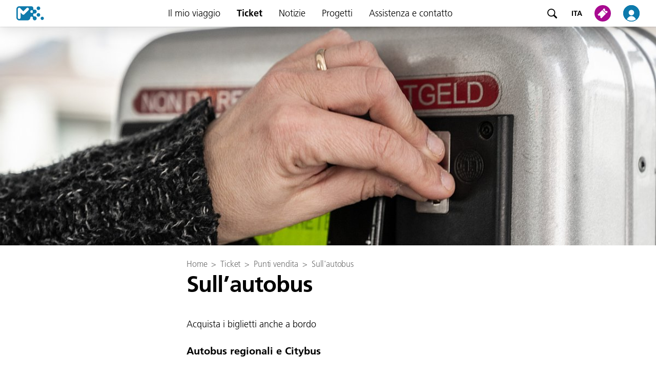

--- FILE ---
content_type: text/html; charset=utf-8
request_url: https://www.suedtirolmobil.info/it/ticket/punti-vendita/autobus
body_size: 6263
content:
<!DOCTYPE html>
<html lang="it-IT">
<head>

<meta charset="utf-8">
<!-- 
	{$config.headerComment}

	This website is powered by TYPO3 - inspiring people to share!
	TYPO3 is a free open source Content Management Framework initially created by Kasper Skaarhoj and licensed under GNU/GPL.
	TYPO3 is copyright 1998-2025 of Kasper Skaarhoj. Extensions are copyright of their respective owners.
	Information and contribution at https://typo3.org/
-->


<link rel="icon" href="/typo3conf/ext/sta_layout/Resources/Public/Images/favicon.ico" type="image/vnd.microsoft.icon">
<title>Ticket sul bus</title>
<meta http-equiv="x-ua-compatible" content="IE=edge" />
<meta name="generator" content="TYPO3 CMS" />
<meta name="description" content="Autobus regionale, Citybus o urbano: i biglietti altoadigemobilità sono disponibili su quasi ogni bus." />
<meta name="viewport" content="width=device-width, initial-scale=1" />
<meta name="robots" content="index,follow" />
<meta property="og:title" content="Ticket sul bus" />
<meta property="og:description" content="Autobus regionale, Citybus o urbano: i biglietti altoadigemobilità sono disponibili su quasi ogni bus." />
<meta name="twitter:card" content="summary" />
<meta name="apple-mobile-web-app-capable" content="no" />


<link rel="stylesheet" href="/typo3temp/assets/compressed/merged-2c87411cd83bd917a4dd8c1f1147047b-df8c5e3061b4059fd2865ea9033775c1.css?1765386512" media="all">



<script src="/typo3conf/ext/ext_elements/Resources/Public/Js/plugins/leaflet.js?1740414531"></script>
<script src="/typo3conf/ext/ext_elements/Resources/Public/Js/plugins/leaflet-gesture-handling.min.js?1740414531"></script>
<script src="/typo3conf/ext/ext_elements/Resources/Public/Js/extjs.js?1740646950"></script>


<!-- The core Firebase JS SDK is always required and must be listed first -->
			<script src="https://www.gstatic.com/firebasejs/7.20.0/firebase-app.js"></script>
			<script src="https://www.gstatic.com/firebasejs/7.20.0/firebase-messaging.js"></script>
			<script src="/typo3conf/ext/sta_layout/Resources/Public/JavaScript/Src/firebase-initializer.js" onload="setEnvironment('prod')"></script>			<!-- Global site tag (gtag.js) - Google Analytics -->
			<script async src="https://www.googletagmanager.com/gtag/js?id=G-E6ES332790"></script>
			<script>
				window.dataLayer = window.dataLayer || [];
				function gtag(){dataLayer.push(arguments);}
				gtag('js', new Date());
				gtag('config', 'G-E6ES332790', { 'anonymize_ip': true });
			</script>			<script src="https://5f3c395.ccm19.de/app/public/ccm19.js?apiKey=0cf6536dbb9088f125e96f409da7076d316f5151dc8210b8&amp;domain=c89243b" referrerpolicy="origin"></script>				<link rel="apple-touch-icon" sizes="180x180" href="/typo3conf/ext/sta_layout/Resources/Public/Images/favicons/apple-touch-icon.png">
				<link rel="icon" type="image/png" sizes="32x32" href="/typo3conf/ext/sta_layout/Resources/Public/Images/favicons/favicon-32x32.png">
				<link rel="icon" type="image/png" sizes="16x16" href="/typo3conf/ext/sta_layout/Resources/Public/Images/favicon-16x16.png">
				<link rel="manifest" href="/typo3conf/ext/sta_layout/Resources/Public/Images/favicons/site.webmanifest">
				<link rel="mask-icon" href="/typo3conf/ext/sta_layout/Resources/Public/Images/favicons/safari-pinned-tab.svg" color="#0d7aac">
				<meta name="msapplication-TileColor" content="#0d7aac">
				<meta name="msapplication-config" content="/typo3conf/ext/sta_layout/Resources/Public/Images/favicons/browserconfig.xml">
				<meta name="theme-color" content="#ffffff">
<link rel="canonical" href="https://www.suedtirolmobil.info/it/ticket/punti-vendita/autobus"/>

<link rel="alternate" hreflang="de-IT" href="https://www.suedtirolmobil.info/de/tickets/verkaufsstellen/bus"/>
<link rel="alternate" hreflang="it-IT" href="https://www.suedtirolmobil.info/it/ticket/punti-vendita/autobus"/>
<link rel="alternate" hreflang="lld" href="https://www.suedtirolmobil.info/lad/chertes-de-viac/lueges-de-venduda/tla-curiera"/>
<link rel="alternate" hreflang="en-GB" href="https://www.suedtirolmobil.info/en/tickets/where-to-buy-tickets/on-the-bus"/>
<link rel="alternate" hreflang="x-default" href="https://www.suedtirolmobil.info/de/tickets/verkaufsstellen/bus"/>
</head>
<body>
<ul class="skipLinks">
	<li class="skipLinks__element skipLinks__element--desktop"><a href="#mainNavigationDesktop">vai al menu</a></li>
	<li class="skipLinks__element skipLinks__element--mobile" ><a href="#sidenav">vai al menu</a></li>
	<li class="skipLinks__element"><a href="#mainContent">vai al contenuto principale</a></li>
	<li class="skipLinks__element skipLinks__element--desktop"><a href="#footerDesktop">vai al footer</a></li>
	<li class="skipLinks__element skipLinks__element--mobile"><a href="#footerMobile">vai al footer</a></li>
</ul>
<header>
	<nav class="navbar" id="mainNavigationDesktop">
	<button type="button"
		class="hamburger"
		onclick="openSidenav()"
		aria-label="Apri menu">
		<img alt="" src="/typo3conf/ext/sta_layout/Resources/Public/Images/Icons/hamburger-button.svg" />
	</button>

	<a class="logo" title="Alla homepage" href="/it/">
		<img aria-hidden="true" alt="Alla homepage"
			src="/typo3conf/ext/sta_layout/Resources/Public/Images/logo.svg" />
	</a>

	<nav class="sidenav" id="sidenav">
	<div class="sidenav__header">
		<a class="sidenav__logo" title="Alla homepage" href="/it/">
			<img aria-hidden="true" alt="Alla homepage" src="/typo3conf/ext/sta_layout/Resources/Public/Images/logo.svg" width="40" height="20" />
		</a>
		<button type="button" class="sidenav__closeButton" onclick="closeSidenav()">
			<img alt="Chiudi menu"
				src="/typo3conf/ext/sta_layout/Resources/Public/Images/Icons/Close.svg" />
		</button>
	</div>

	<a href="/it/ricerca" title="Ricerca" class="Searchbar">
		<div class="Searchbar__image"></div>
		<span class="Searchbar__text">
			Cerca
		</span>
	</a>

	<ul>
		
			<li class="dropdown">
				
						<div class="sidenav__menu">
							<button type="button" aria-expanded="false" class="sidenav__link dropdown__header ">
								Il mio viaggio
							</button>
							<button type="button" class="sidenavMenu__toggle" aria-hidden="true">
								<img src="/typo3conf/ext/sta_layout/Resources/Public/Images/Icons/arrow.svg" />
							</button>
						</div>
						
							<div class="dropdown__content">
								<a class="sidenav__link "
									href="/it/il-mio-viaggio"
									>
									Il mio viaggio
								</a>
								
									<a class="sidenav__link "
										href="/it/"
										>
										Ricerca orario
									</a>
								
									<a class="sidenav__link "
										href="/it/il-mio-viaggio/avvisi"
										>
										Avvisi
									</a>
								
									<a class="sidenav__link "
										href="/it/il-mio-viaggio/orari"
										>
										Orari
									</a>
								
									<a class="sidenav__link "
										href="/it/il-mio-viaggio/rete-di-linee"
										>
										Rete di linee
									</a>
								
									<a class="sidenav__link "
										href="/it/il-mio-viaggio/chiusure-2025"
										>
										Chiusure 2025-2026
									</a>
								
									<a class="sidenav__link "
										href="/it/il-mio-viaggio/bicibox"
										>
										Bicibox
									</a>
								
									<a class="sidenav__link "
										href="/it/il-mio-viaggio/park-ride"
										>
										Park &amp; Ride
									</a>
								
									<a class="sidenav__link "
										href="/it/ticket/sistema-ticketing-e-convalida-dei-biglietti/trasporto-biciclette"
										>
										Trasporto biciclette
									</a>
								
							</div>
						
					
			</li>
		
			<li class="dropdown">
				
						<div class="sidenav__menu">
							<button type="button" aria-expanded="false" class="sidenav__link dropdown__header active">
								Ticket
							</button>
							<button type="button" class="sidenavMenu__toggle" aria-hidden="true">
								<img src="/typo3conf/ext/sta_layout/Resources/Public/Images/Icons/arrow.svg" />
							</button>
						</div>
						
							<div class="dropdown__content">
								<a class="sidenav__link "
									href="/it/ticket"
									>
									Ticket
								</a>
								
									<a class="sidenav__link "
										href="/it/ticket/trovaticket"
										>
										Ticketfinder
									</a>
								
									<a class="sidenav__link "
										href="/it/ticket/punti-vendita"
										>
										Punti vendita
									</a>
								
									<a class="sidenav__link "
										href="/it/ticket/tapandgo"
										>
										tap&amp;go
									</a>
								
									<a class="sidenav__link "
										href="/it/assistenza-e-contatto/app-altoadigemobilita"
										>
										App altoadigemobilità
									</a>
								
									<a class="sidenav__link "
										href="/it/ticket/new-fix365"
										>
										Fix365
									</a>
								
									<a class="sidenav__link "
										href="/it/ticket/voucher-fix365"
										>
										Fix365 per CCIC
									</a>
								
									<a class="sidenav__link "
										href="/it/ticket/altoadigemobilita-pass-la-connessione-di-cui-hai-bisogno"
										>
										altoadigemobilità Pass: la connessione di cui hai bisogno
									</a>
								
									<a class="sidenav__link "
										href="/it/ticket/vacanze-e-tempo-libero"
										>
										Vacanze e tempo libero
									</a>
								
									<a class="sidenav__link "
										href="/it/ticket/sistema-ticketing-e-convalida-dei-biglietti"
										>
										Sistema ticketing e convalida biglietti
									</a>
								
									<a class="sidenav__link "
										href="/it/ticket/condizioni-di-trasporto"
										>
										Condizioni di trasporto
									</a>
								
									<a class="sidenav__link "
										href="/it/ticket/translate-to-italian-westbahn"
										>
										Westbahn
									</a>
								
									<a class="sidenav__link "
										href="https://portal.suedtirolmobil.info"
										target="_blank">
										Login: Portale utenti altoadigemobilità
									</a>
								
							</div>
						
					
			</li>
		
			<li class="">
				
						<div class="sidenav__menu">
							<a class="sidenav__link
							"
								href="/it/notizie"
								>
								Notizie
							</a>
						</div>
					
			</li>
		
			<li class="dropdown">
				
						<div class="sidenav__menu">
							<button type="button" aria-expanded="false" class="sidenav__link dropdown__header ">
								Progetti
							</button>
							<button type="button" class="sidenavMenu__toggle" aria-hidden="true">
								<img src="/typo3conf/ext/sta_layout/Resources/Public/Images/Icons/arrow.svg" />
							</button>
						</div>
						
							<div class="dropdown__content">
								<a class="sidenav__link "
									href="/it/progetti"
									>
									Progetti
								</a>
								
									<a class="sidenav__link "
										href="/it/progetti/iniziative-condizioni-generali"
										>
										Iniziative e condizioni generali
									</a>
								
									<a class="sidenav__link "
										href="/it/progetti/trasporto-pubblico"
										>
										Trasporto pubblico
									</a>
								
									<a class="sidenav__link "
										href="/it/progetti/mobilita-ciclistica"
										>
										Mobilità ciclistica
									</a>
								
									<a class="sidenav__link "
										href="/it/progetti/digitalizzazione-servizi"
										>
										Digitalizzazione e servizi
									</a>
								
							</div>
						
					
			</li>
		
			<li class="dropdown">
				
						<div class="sidenav__menu">
							<button type="button" aria-expanded="false" class="sidenav__link dropdown__header ">
								Assistenza e contatto
							</button>
							<button type="button" class="sidenavMenu__toggle" aria-hidden="true">
								<img src="/typo3conf/ext/sta_layout/Resources/Public/Images/Icons/arrow.svg" />
							</button>
						</div>
						
							<div class="dropdown__content">
								<a class="sidenav__link "
									href="/it/assistenza-e-contatto"
									>
									Assistenza e contatto
								</a>
								
									<a class="sidenav__link "
										href="/it/assistenza-e-contatto/reclami"
										>
										Reclami
									</a>
								
									<a class="sidenav__link "
										href="/it/assistenza-e-contatto/problemi-con-i-biglietti"
										>
										Problemi con i biglietti
									</a>
								
									<a class="sidenav__link "
										href="/it/assistenza-e-contatto/rimborsi-e-accrediti"
										>
										Rimborsi e accrediti
									</a>
								
									<a class="sidenav__link "
										href="/it/assistenza-e-contatto/widget-per-lorario"
										>
										Widget per l’orario
									</a>
								
									<a class="sidenav__link "
										href="/it/assistenza-e-contatto/monitor-informativi"
										>
										Monitor informativi
									</a>
								
									<a class="sidenav__link "
										href="https://www.suedtirolmobil.info/it/notizie/details/abbonamenti-altoadige-pass-detrazioni-fiscali-2024"
										>
										Spese abo 2024
									</a>
								
									<a class="sidenav__link "
										href="/it/assistenza-e-contatto/oggetti-smarriti"
										>
										Oggetti smarriti
									</a>
								
							</div>
						
					
			</li>
		
	</ul>

	<div class="LanguageSelectMobile">
		
			<div class="LanguageSelectMobile__header">
				Lingua:
			</div>
			<div class="LanguageSelectMobile__body">
			
				<a class=""
					title="DEU" href="/de/tickets/verkaufsstellen/bus" hreflang="de-IT">
					DEU</a>
			
				<a class="active"
					title="ITA" href="/it/ticket/punti-vendita/autobus" hreflang="it-IT">
					ITA</a>
			
				<a class=""
					title="LAD" href="/lad/chertes-de-viac/lueges-de-venduda/tla-curiera" hreflang="lld">
					LAD</a>
			
				<a class=""
					title="ENG" href="/en/tickets/where-to-buy-tickets/on-the-bus" hreflang="en-GB">
					ENG</a>
			
			</div>
		
	</div>

	<div class="footerMobile" id="footerMobile">
		<div class="footerMobile__phoneNumber">
			Service Desk: 
			<a class="footerMobile__phoneLink" href="tel:%2B39%200471%20220880">+39 0471 220880</a>
		</div>
		<div class="footerMobile__linkContainer">
			
				<a  class="footerMobile__link"
					href="/it/assistenza-e-contatto/impressum"
					>
					Impressum
				</a>
			
				<a  class="footerMobile__link"
					href="/it/assistenza-e-contatto/privacy"
					>
					Privacy e cookie policy
				</a>
			
				<a  class="footerMobile__link"
					href="/it/assistenza-e-contatto/condizioni-di-utilizzo"
					>
					Condizioni di utilizzo
				</a>
			
				<a  class="footerMobile__link"
					href="/it/assistenza-e-contatto/reclami"
					>
					Reclami
				</a>
			
				<a  class="footerMobile__link"
					href="/it/assistenza-e-contatto/jobs"
					>
					Jobs
				</a>
			
		</div>
	</div>

	<div class="footerMobile__socialMedia">
		<a class="footerMobile__socialMedia--link" target="_blank" href="https://www.facebook.com/suedtirolmobil">
			<img alt="Facebook" width="32" height="32" src="/typo3conf/ext/sta_layout/Resources/Public/Images/Icons/Facebook.svg" rel="noopener noreferrer">
		</a>
		<a class="footerMobile__socialMedia--link" target="_blank" href="https://www.instagram.com/suedtirol.altoadige_mobility/">
			<img alt="Instagram" width="32" height="32" src="/typo3conf/ext/sta_layout/Resources/Public/Images/Icons/Instagram.svg" rel="noopener noreferrer">
		</a>
	</div>

	<div class="efreLogo"></div>

	<button type="button" title="Chiudi menu"
		onclick="closeSidenav()" class="sidenav-close" id="sidenav-close">
	</button>
</nav>


	<a href="/it/ricerca" title="Ricerca" class="search">
		<img aria-hidden="true" alt="Ricerca" src="/typo3conf/ext/sta_layout/Resources/Public/Images/Icons/icon-magnifier.svg" />
	</a>

	
		<div class="LanguageDropdownDesktop" tabindex="0">
			<div class="LanguageDropdownDesktop__header">
				
					
				
					
							ITA
						
				
					
				
					
				
			</div>
			<div class="LanguageDropdownDesktop__content">
				
					<a class="LanguageDropdownDesktop__link "
						href="/de/tickets/verkaufsstellen/bus"
						hreflang="de-IT"
						>
						DEU
					</a>
				
					<a class="LanguageDropdownDesktop__link active"
						href="/it/ticket/punti-vendita/autobus"
						hreflang="it-IT"
						>
						ITA
					</a>
				
					<a class="LanguageDropdownDesktop__link "
						href="/lad/chertes-de-viac/lueges-de-venduda/tla-curiera"
						hreflang="lld"
						>
						LAD
					</a>
				
					<a class="LanguageDropdownDesktop__link "
						href="/en/tickets/where-to-buy-tickets/on-the-bus"
						hreflang="en-GB"
						>
						ENG
					</a>
				
			</div>
		</div>
	

	<div class="ShopDropDownDesktop">
		<a href="/it/shop" title="Zum Shop" class="shop-image">
		<img aria-hidden="true" alt="Zum Shop"
			src="/typo3conf/ext/sta_layout/Resources/Public/Images/Icons/shop.svg" /></a>
	<!-- hide ticket shop menu for desktop STA-5906 	-->
	<!--
		<div class="ShopDropDownDesktop__content">
			<a href="shop#/pass" class="ShopDropDownDesktop__link" rel="noopener noreferrer">Abos</a>
			<a href="shop#/mytickets" class="ShopDropDownDesktop__link" rel="noopener noreferrer">Tickets</a>
			<a href="shop#/catalog" class="ShopDropDownDesktop__link" rel="noopener noreferrer">Kaufen</a>
		</div>
	-->
	</div>
	
	<a href="/it/profilo" title="Al profilo" class="profile-image">
		<img aria-hidden="true" alt="Al profilo"
			src="/typo3conf/ext/sta_layout/Resources/Public/Images/Icons/profile.svg" />
	</a>
</nav>



</header>
<main id="mainContent">
	
    <div class="ThreeColumns">
        <div class="ThreeColumns__topContent">
            <div class="headerImage">
	
		<img class="headerImage__image" src="/fileadmin/_processed_/2/e/csm__MT03493_Cropped_7176f1880c.jpg" width="1200" height="400" alt="Una persona acquista un biglietto alla biglietteria automatica su un autobus. Si vede la mano che inserisce delle monete nella fessura." />
		
	
</div>
        </div>
        <div class="ThreeColumnsGridContainer">
            <div class="ThreeColumnsGridContainer__topContent">
                
            </div>
            <div class="ThreeColumnsGridContainer__gridItem ThreeColumnsGridContainer__breadcumbColumn">
                <div>
                    
                        <div class="breadcrumb">
                            
                                <a class="breadcrumb__item" href="/it/">Home</a>
                                
                                    <span class="breadcrumb__arrow">></span>
                                
                            
                                <a class="breadcrumb__item" href="/it/ticket">Ticket</a>
                                
                                    <span class="breadcrumb__arrow">></span>
                                
                            
                                <a class="breadcrumb__item" href="/it/ticket/punti-vendita">Punti vendita</a>
                                
                                    <span class="breadcrumb__arrow">></span>
                                
                            
                                <a class="breadcrumb__item" href="/it/ticket/punti-vendita/autobus">Sull&#039;autobus</a>
                                
                            
                        </div>
                    
                </div>
            </div>
			<!--TYPO3SEARCH_begin-->
            <div class="ThreeColumnsGridContainer__gridItem ThreeColumnsGridContainer__header">
                
            </div>
            <div class="ThreeColumnsGridContainer__gridItem ThreeColumnsGridContainer__mainColumn">
                
    

            <div id="c428" class="frame frame-default frame-type-text frame-layout-0">
                
                    <a id="c1549"></a>
                
                
                    



                
                
                    

    
        <header>
            

    
            
                

    
            <h1 class="">
                Sull’autobus
            </h1>
        



            
        



            



            



        </header>
    



                
                

    <p>Acquista i biglietti anche a bordo</p>
<h3><strong>Autobus regionali</strong> <strong>e Citybus</strong></h3>
<p>Puoi comprare questi biglietti direttamente a bordo:</p><ul> 	<li><strong><a href="https://www.suedtirolmobil.info/it/ticket/trovaticket/biglietto-singolo" target="_blank">Biglietto singolo</a></strong> (solo corsa singola);</li> 	<li>Biglietti giornalieri per <strong><a href="https://www.suedtirolmobil.info/it/ticket/sistema-tariffario-e-convalida-dei-biglietti/trasporto-biciclette" target="_blank">trasporto bici</a> </strong>o <strong><a href="https://www.suedtirolmobil.info/it/ticket/sistema-tariffario-e-convalida-dei-biglietti/trasporto-animali" target="_blank">animali</a></strong>.</li> </ul><p>Porta sempre con te<strong> monete o banconote di piccolo taglio</strong>: l’autista non ha l’obbligo di accettare pagamenti in contanti con banconote di grosso taglio (50 euro o più) per cui potrebbe non avere sufficiente resto.</p>
<h3><strong>Autobus urbani SASA a Bolzano</strong></h3>
<p>Sono attrezzati con biglietterie automatiche ed è possibile acquistare ticket a bordo solo con monete. Si consiglia di avere l’importo corrispondente al valore del biglietto che si vuole acquistare perché le biglietterie automatiche non danno resto.</p>
<p>Biglietti disponibili a bordo:</p><ul> 	<li><a href="https://www.suedtirolmobil.info/it/ticket/trovaticket/biglietto-singolo" title="Link alla pagina Biglietto singolo" target="_blank">biglietto singolo</a><strong> </strong>(solo corsa singola)&nbsp;</li> 	<li><a href="https://www.suedtirolmobil.info/it/ticket/trovaticket/biglietto-giornaliero-per-servizi-urbani-bolzano-o-merano" target="_blank">biglietto giornaliero per servizi urbani</a>.</li> </ul><h3><strong>Autobus urbani a Bolzano e Merano</strong></h3>
<p>Su alcuni autobus urbani a Bolzano, sulle linee urbane di Merano e dintorni contrassegnate da Me 1, 3, 4, 5, 6 e sugli autobus di linea 210, 212, 213, 217 e 221 non è possibile comprare il biglietto a bordo.</p>
<p>Puoi comprare il biglietto in anticipo con l’<a href="https://www.suedtirolmobil.info/it/assistenza-e-contatto/app-altoadigemobilita" target="_blank">app altoadigemobilità</a> o presso i <a href="https://www.suedtirolmobil.info/it/ticket/punti-vendita/punti-vendita-altoadigemobilita" target="_blank">punti vendita autorizzati</a>.</p>
<h3><strong>Autobus Nightliner</strong></h3>
<p>Sui <strong><a href="https://www.suedtirolmobil.info/it/ticket/vacanze-e-tempo-libero/nightliner" target="_blank">Nightliner</a></strong>&nbsp;puoi acquistare&nbsp;biglietti&nbsp;per corse singole o per una notte direttamente dall’autista.</p>


                
                    



                
                
                    



                
            </div>

        

<div class="CardContainer">
	
		
			<div class="ContentCard">
	
		<div class="ContentCard__header">Biglietterie automatiche</div>
	

	
		<div class="ContentCard__description">Comprare diversi biglietti e caricare l&#039;AltoAdige Pass.</div>
	

	
		<a href="/it/ticket/punti-vendita/biglietterie-automatiche" title="Maggiori informazioni" class="PrimaryButton PrimaryButtonOutlined PrimaryButtonOutlined--colorText ContentCard__link">
			Maggiori informazioni
		</a>
	
</div>
		
			<div class="ContentCard">
	
		<div class="ContentCard__header">Punti vendita altoadigemobilità</div>
	

	
		<div class="ContentCard__description">Il tuo partner di riferimento per la mobilità in Alto Adige.</div>
	

	
		<a href="/it/ticket/punti-vendita/punti-vendita-altoadigemobilita" title="Maggiori informazioni" class="PrimaryButton PrimaryButtonOutlined PrimaryButtonOutlined--colorText ContentCard__link">
			Maggiori informazioni
		</a>
	
</div>
		
	
</div>
            </div>
            <div class="ThreeColumnsGridContainer__gridItem ThreeColumnsGridContainer__rightColumn">
                
			</div>
			<!--TYPO3SEARCH_end-->
        </div>
    </div>

</main>
<footer id="footerDesktop">
	<nav class="footerDesktop">
	<div class="footerDesktop__phoneNumber">
		Service Desk: 
		<a class="footerDesktop__phoneLink" href="tel:%2B39%200471%20220880">+39 0471 220880</a>
	</div>
	<div class="footerDesktop__linkContainer">
		
			<a  class="footerDesktop__link"
				href="/it/assistenza-e-contatto/impressum"
				>
				Impressum
			</a>
		
			<a  class="footerDesktop__link"
				href="/it/assistenza-e-contatto/privacy"
				>
				Privacy e cookie policy
			</a>
		
			<a  class="footerDesktop__link"
				href="/it/assistenza-e-contatto/condizioni-di-utilizzo"
				>
				Condizioni di utilizzo
			</a>
		
			<a  class="footerDesktop__link"
				href="/it/assistenza-e-contatto/reclami"
				>
				Reclami
			</a>
		
			<a  class="footerDesktop__link"
				href="/it/assistenza-e-contatto/jobs"
				>
				Jobs
			</a>
		
	</div>
	<div class="footerDesktop__logo"></div>
	<div class="footerDesktop__socialMedia">
		<a class="footerDesktop__socialMedia--link" target="_blank" href="https://www.facebook.com/suedtirolmobil">
			<img alt="Facebook" width="24" height="24" src="/typo3conf/ext/sta_layout/Resources/Public/Images/Icons/Facebook.svg" rel="noopener noreferrer">
		</a>
		<a class="footerDesktop__socialMedia--link" target="_blank" href="https://www.instagram.com/suedtirol.altoadige_mobility/">
			<img alt="Instagram" width="24" height="24" src="/typo3conf/ext/sta_layout/Resources/Public/Images/Icons/Instagram.svg" rel="noopener noreferrer">
		</a>
	</div>
</nav>

</footer>
<div onclick="clickOutsidePushModal(event)" id="pushModal" class="PushModal PushModal__invisible">
	<div class="PushModal__content">
		<h3 class="PushModal__title">Ricevere notifiche push</h3>
		<div>Ricevi notifiche sulle tue fermate e linee. Questa impostazione può essere disattivata in qualsiasi momento tramite il browser.</div>
		<div class="PushModal__buttonContainer">
			<button type="button" class="PushModal__button PrimaryButton PrimaryButtonFilled PrimaryButtonFilled--colorPrimary" onclick="askForNotificationPermission()">Imposta i permessi</button>
		</div>
	</div>
</div>
<script src="https://www.google.com/recaptcha/api.js?hl="></script>
<script src="/typo3conf/ext/sta_layout/Resources/Public/JavaScript/Src/main.js?1740414538"></script>

<!-- Meta Pixel Code -->
			<script>
				!function(f,b,e,v,n,t,s)
				{if(f.fbq)return;n=f.fbq=function(){n.callMethod?
				n.callMethod.apply(n,arguments):n.queue.push(arguments)};
				if(!f._fbq)f._fbq=n;n.push=n;n.loaded=!0;n.version='2.0';
				n.queue=[];t=b.createElement(e);t.async=!0;
				t.src=v;s=b.getElementsByTagName(e)[0];
				s.parentNode.insertBefore(t,s)}(window, document,'script',
				'https://connect.facebook.net/en_US/fbevents.js');
				fbq('init', '146466289299412');
				fbq('track', 'PageView');
			</script>
			<noscript>
				<img height="1" width="1" style="display:none" src="https://www.facebook.com/tr?id=146466289299412&ev=PageView&noscript=1"/>
			</noscript>
			<!-- End Meta Pixel Code -->
</body>
</html>

--- FILE ---
content_type: text/css; charset=utf-8
request_url: https://www.suedtirolmobil.info/typo3temp/assets/compressed/merged-2c87411cd83bd917a4dd8c1f1147047b-df8c5e3061b4059fd2865ea9033775c1.css?1765386512
body_size: 16028
content:
.ce-align-left{text-align:left;}.ce-align-center{text-align:center;}.ce-align-right{text-align:right;}.ce-table td,.ce-table th{vertical-align:top;}.ce-textpic,.ce-image,.ce-nowrap .ce-bodytext,.ce-gallery,.ce-row,.ce-uploads li,.ce-uploads div{overflow:hidden;}.ce-left .ce-gallery,.ce-column{float:left;}.ce-center .ce-outer{position:relative;float:right;right:50%;}.ce-center .ce-inner{position:relative;float:right;right:-50%;}.ce-right .ce-gallery{float:right;}.ce-gallery figure{display:table;margin:0;}.ce-gallery figcaption{display:table-caption;caption-side:bottom;}.ce-gallery img{display:block;}.ce-gallery iframe{border-width:0;}.ce-border img,.ce-border iframe{border:2px solid #000000;padding:0px;}.ce-intext.ce-right .ce-gallery,.ce-intext.ce-left .ce-gallery,.ce-above .ce-gallery{margin-bottom:10px;}.ce-image .ce-gallery{margin-bottom:0;}.ce-intext.ce-right .ce-gallery{margin-left:10px;}.ce-intext.ce-left .ce-gallery{margin-right:10px;}.ce-below .ce-gallery{margin-top:10px;}.ce-column{margin-right:10px;}.ce-column:last-child{margin-right:0;}.ce-row{margin-bottom:10px;}.ce-row:last-child{margin-bottom:0;}.ce-above .ce-bodytext{clear:both;}.ce-intext.ce-left ol,.ce-intext.ce-left ul{padding-left:40px;overflow:auto;}.ce-headline-left{text-align:left;}.ce-headline-center{text-align:center;}.ce-headline-right{text-align:right;}.ce-uploads{margin:0;padding:0;}.ce-uploads li{list-style:none outside none;margin:1em 0;}.ce-uploads img{float:left;padding-right:1em;vertical-align:top;}.ce-uploads span{display:block;}.ce-table{width:100%;max-width:100%;}.ce-table th,.ce-table td{padding:0.5em 0.75em;vertical-align:top;}.ce-table thead th{border-bottom:2px solid #dadada;}.ce-table th,.ce-table td{border-top:1px solid #dadada;}.ce-table-striped tbody tr:nth-of-type(odd){background-color:rgba(0,0,0,.05);}.ce-table-bordered th,.ce-table-bordered td{border:1px solid #dadada;}.frame-space-before-extra-small{margin-top:1em;}.frame-space-before-small{margin-top:2em;}.frame-space-before-medium{margin-top:3em;}.frame-space-before-large{margin-top:4em;}.frame-space-before-extra-large{margin-top:5em;}.frame-space-after-extra-small{margin-bottom:1em;}.frame-space-after-small{margin-bottom:2em;}.frame-space-after-medium{margin-bottom:3em;}.frame-space-after-large{margin-bottom:4em;}.frame-space-after-extra-large{margin-bottom:5em;}.frame-ruler-before:before{content:'';display:block;border-top:1px solid rgba(0,0,0,0.25);margin-bottom:2em;}.frame-ruler-after:after{content:'';display:block;border-bottom:1px solid rgba(0,0,0,0.25);margin-top:2em;}.frame-indent{margin-left:15%;margin-right:15%;}.frame-indent-left{margin-left:33%;}.frame-indent-right{margin-right:33%;}html{height:100%}body{display:flex;flex-direction:column;padding:0;margin:0;height:100%;scroll-padding-top:52px}.frame{scroll-margin:100px}main{flex:1;padding-top:44px}@media (min-width:1024px){main{padding-top:52px}}header,footer{z-index:10}.skipLinks{margin:0;padding:0;height:0;list-style-type:none}.skipLinks__element{position:absolute;top:-3em}.skipLinks__element--desktop{display:none}@media (min-width:1024px){.skipLinks__element--desktop{display:block}}.skipLinks__element--mobile{display:block}@media (min-width:1024px){.skipLinks__element--mobile{display:none}}.frame:not(:first-child){margin-block-start:48px}.ce-intext.ce-right .ce-gallery,.ce-intext.ce-left .ce-gallery,.ce-above .ce-gallery{margin-bottom:0}.frame-type-image img,.frame-type-textpic img{max-width:100%;height:auto}.frame-type-text:not(:last-child){margin-bottom:24px}@media (min-width:720px){.frame-type-text:not(:last-child){margin-bottom:24px}}.frame-type-table{margin-bottom:48px}@media (min-width:720px){.frame-type-table{margin-bottom:52px}}.navbar{width:100%;height:44px;background:#ffffff;box-shadow:0 1px 2px 0 rgba(0,0,0,0.1),0 2px 32px 0 rgba(0,0,0,0.16);display:flex;position:fixed;z-index:3}.navbar a{color:inherit;letter-spacing:-0.09px}@media (min-width:1024px){.navbar{height:52px}}.navbar .hamburger{display:flex;align-items:center;justify-content:center;width:56px;background-color:transparent;border:0;margin:0;padding:0;cursor:pointer}@media (min-width:1024px){.navbar .hamburger{display:none}}.navbar .sidenav{display:flex;flex-direction:column;z-index:2;width:0px;height:100%;overflow-x:hidden;position:fixed;top:0;transition:0.4s;background:#ffffff}@media (min-width:1024px){.navbar .sidenav{flex-grow:1;top:0;display:flex;flex-direction:row;justify-content:center;position:relative;overflow-x:initial;justify-content:center}}.navbar .sidenav ul{list-style:none;padding:0;margin:0;min-width:320px}@media (min-width:1024px){.navbar .sidenav ul{display:flex;margin-left:70px}}.navbar .sidenav ul li{list-style:none;padding:0;margin:0}.navbar .sidenav.expanded{width:100%}@media (min-width:375px){.navbar .sidenav.expanded{width:375px}}@media (min-width:1024px){.navbar .sidenav.expanded{width:100%}}.navbar .sidenav__header{display:flex;flex-shrink:0;justify-content:space-between}@media (min-width:1024px){.navbar .sidenav__header{display:none}}.navbar .sidenav__closeButton{height:40px;width:40px;padding:0;margin:0;border:0;background-color:transparent;cursor:pointer}.navbar .sidenav__logo{padding:16px}.navbar .sidenav__logo img{height:24px;width:46px}.navbar .sidenav__link{text-decoration:none;display:flex;align-items:center;height:44px;padding:0 49px 0 16px;font-weight:300;font-size:20px;background-color:#ffffff;border:0;margin:0;cursor:pointer}.navbar .sidenav__link.active{font-weight:bold}@media (min-width:1024px){.navbar .sidenav__link{height:52px;padding:0 16px 0 16px;border-bottom:0;font-size:18px;line-height:28px;font-weight:300}.navbar .sidenav__link.active{font-weight:bold}.navbar .sidenav__link:hover{background-color:#0d7aac;color:#ffffff}}.navbar .sidenav__menu{display:flex;justify-content:space-between}@media (min-width:1024px){.navbar .sidenav__menu{display:block;border-bottom:0}}.navbar .sidenav__menu .sidenavMenu__toggle{padding:0 28px 0 28px;margin:0;background-color:transparent;border:0;cursor:pointer;transition:0.25s}.navbar .sidenav__menu .sidenavMenu__toggle.toggled{transform:rotate(180deg)}@media (min-width:1024px){.navbar .sidenav__menu .sidenavMenu__toggle{display:none}}.navbar .sidenav .dropdown{cursor:pointer}@media (min-width:1024px){.navbar .sidenav .dropdown .dropdown__content{display:none;flex-direction:column;border-radius:0 0 8px 8px;background-color:#ffffff;position:absolute}.navbar .sidenav .dropdown .dropdown__content.opened{display:block}}.navbar .sidenav .dropdown__content{overflow:hidden;display:none;box-shadow:none}@media (min-width:1024px){.navbar .sidenav .dropdown__content{color:#ffffff;box-shadow:0px 13px 20px 5px rgba(0,0,0,0.07)}.navbar .sidenav .dropdown__content:hover{color:rgba(255,255,255,0.4)}}.navbar .sidenav .dropdown__content .sidenav__link{font-weight:normal;font-size:16px;line-height:24px;padding:10px 16px 10px 36px;height:unset}.navbar .sidenav .dropdown__content .sidenav__link.active{font-weight:bold}@media (min-width:1024px){.navbar .sidenav .dropdown__content .sidenav__link{color:#000000;background-color:#ffffff;font-size:18px;line-height:28px;font-weight:300;padding:10px 16px}.navbar .sidenav .dropdown__content .sidenav__link:hover{color:#ffffff;background-color:#0d7aac}.navbar .sidenav .dropdown__content .sidenav__link.active{font-weight:bold}}.navbar .sidenav .dropdown__content.opened{display:block}@media (min-width:1024px){.navbar .sidenav .dropdown__content.opened{display:none}}.navbar .sidenav .sidenav-close{height:100%;position:fixed;top:0;right:0;width:0;background-color:transparent;padding:0;margin:0;border:0}.navbar .sidenav .sidenav-close.expanded{width:calc(100% - 375px)}@media (min-width:1024px){.navbar .sidenav .sidenav-close.expanded{width:0}}.navbar .LanguageDropdownDesktop{display:none;font-size:14px}@media (min-width:1024px){.navbar .LanguageDropdownDesktop{display:block}}.navbar .LanguageDropdownDesktop:hover .LanguageDropdownDesktop__content,.navbar .LanguageDropdownDesktop:focus-within .LanguageDropdownDesktop__content{display:flex;flex-direction:column;border-radius:0 0 8px 8px;background-color:#ffffff;position:absolute;color:#000000;box-shadow:0px 13px 20px 5px rgba(0,0,0,0.07);margin-left:-16px}.navbar .LanguageDropdownDesktop__header{display:flex;align-items:center;height:52px;padding:0 16px 0 16px;font-weight:bold}.navbar .LanguageDropdownDesktop__content{display:none}.navbar .LanguageDropdownDesktop__link{height:45px;padding:0 32px;display:flex;align-items:center;font-size:14px}.navbar .LanguageDropdownDesktop__link:hover{color:#ffffff;background-color:#0d7aac}.navbar .LanguageDropdownDesktop__link:hover:last-of-type{border-radius:0 0 8px 8px}.navbar .ShopDropDownDesktop{margin-left:auto}@media (min-width:1024px){.navbar .ShopDropDownDesktop:hover .ShopDropDownDesktop__content,.navbar .ShopDropDownDesktop:focus-within .ShopDropDownDesktop__content{display:flex;flex-direction:column;border-radius:0 0 8px 8px;background-color:#ffffff;position:absolute;color:#000000;box-shadow:0px 13px 20px 5px rgba(0,0,0,0.07);margin-left:-16px}}.navbar .ShopDropDownDesktop__header{display:flex;align-items:center;height:100%;padding:0 16px 0 16px;font-weight:bold}.navbar .ShopDropDownDesktop__content{display:none}.navbar .ShopDropDownDesktop__link{height:48px;padding:0 16px;display:flex;align-items:center;font-size:16px;font-weight:400;line-height:24px}.navbar .ShopDropDownDesktop__link:hover{color:#ffffff;background-color:#0d7aac}.navbar .ShopDropDownDesktop__link:hover:last-of-type{border-radius:0 0 8px 8px}.navbar .logo{display:flex;align-items:center;justify-content:center}@media (min-width:1024px){.navbar .logo{padding-left:32px}}.navbar .logo img{width:46px;height:24px}@media (min-width:1024px){.navbar .logo img{width:54px;height:28px}}.navbar .search{display:none}@media (min-width:1024px){.navbar .search{display:flex;align-items:center;justify-content:center;margin-left:auto;width:44px}}.navbar .search img{width:24px}.navbar .profile-image,.navbar .shop-image{display:flex;align-items:center;justify-content:center;width:24px;height:100%;padding-right:16px}.navbar .profile-image img,.navbar .shop-image img{width:24px}@media (min-width:1024px){.navbar .profile-image img,.navbar .shop-image img{width:32px}}@media (min-width:1024px){.navbar .profile-image,.navbar .shop-image{width:32px;padding:0 32px 0 8px}}@media (min-width:1024px){.navbar .shop-image{padding:0 16px 0 8px}}.navbar .Searchbar{display:flex;margin:0 16px 30px 16px;flex-shrink:0;height:44px;min-width:200px;border-radius:44px;background-color:#f2f2f2;align-items:center}@media (min-width:1024px){.navbar .Searchbar{display:none}}.navbar .Searchbar__image{width:22px;height:22px;margin-right:6px;margin-left:10px;background-size:contain;background-repeat:no-repeat;background-position:center;background-image:url("/typo3conf/ext/sta_layout/Resources/Public/Images/Icons/search.svg")}.navbar .Searchbar__text{font-weight:400;color:#6e6e6e;font-size:16px}.navbar .LanguageSelectMobile{margin-top:auto;color:#000000;padding:32px 16px 0 16px}@media (min-width:1024px){.navbar .LanguageSelectMobile{display:none}}.navbar .LanguageSelectMobile a{text-decoration:none;font-size:20px;font-weight:lighter;line-height:24px;margin-right:16px}.navbar .LanguageSelectMobile a.active{font-weight:bold;color:#0d7aac}.navbar .LanguageSelectMobile__header{font-weight:normal;font-size:20px;line-height:24px}.navbar .LanguageSelectMobile__body{display:flex;align-self:center;margin-top:6px}.navbar .footerMobile{padding:32px 16px 0 16px;font-size:16px;font-weight:normal;min-width:320px}.navbar .footerMobile__linkContainer{display:flex;flex-wrap:wrap}.navbar .footerMobile__link{line-height:24px;font-weight:normal;font-size:16px}.navbar .footerMobile__link:not(:last-child):after{content:"|";color:#000000;padding:0 5px 0 2px}.navbar .footerMobile__phoneLink{color:#0d7aac;font-weight:normal;font-size:16px}@media (min-width:1024px){.navbar .footerMobile{display:none}}.navbar .footerMobile__socialMedia{display:flex;align-items:center;padding:16px 0 0 16px}.navbar .footerMobile__socialMedia--link{width:32px;height:32px;margin-right:16px}@media (min-width:1024px){.navbar .footerMobile__socialMedia{display:none}}.navbar .efreLogo{min-width:300px;background-size:contain;min-height:59px;background-image:url("/typo3conf/ext/sta_layout/Resources/Public/Images/logo-efre.jpg");background-repeat:no-repeat;background-position:center;margin:40px 8px 40px 12px}@media (min-width:1024px){.navbar .efreLogo{display:none}}.ThreeColumns{display:flex;align-items:center;flex-direction:column}@media (min-width:1024px){.ThreeColumns{margin-bottom:64px}}.ThreeColumns__topContent{width:100%;padding-bottom:36px}@media (min-width:1024px){.ThreeColumns__topContent .headerImage{margin-bottom:-12px}}.ThreeColumns__topContent .headerImage__image{vertical-align:top}.ThreeColumnsGridContainer{display:grid;padding-left:16px;padding-right:16px;width:100%;box-sizing:border-box;grid-template-areas:"top" "header" "main" "sidebar";position:relative}@media (min-width:720px){.ThreeColumnsGridContainer{margin:0;padding:0;width:696px;grid-template-columns:repeat(8,1fr);grid-column-gap:24px;grid-template-areas:"top top top top top top top top" ". header header header header header header ." ". main main main main main main ." ". sidebar sidebar sidebar sidebar sidebar sidebar ."}}@media (min-width:1024px){.ThreeColumnsGridContainer{width:984px;grid-template-columns:repeat(12,1fr);grid-template-areas:". top top top top top top top top top top ." ". breadcrumb breadcrumb breadcrumb breadcrumb breadcrumb breadcrumb breadcrumb . . . ." ". header header header header header header header . . . ." ". main main main main main main main sidebar sidebar sidebar ."}}@media (min-width:1200px){.ThreeColumnsGridContainer{width:1128px;grid-template-areas:". . top top top top top top top top . ." ". . . breadcrumb breadcrumb breadcrumb breadcrumb breadcrumb breadcrumb . . ." ". . . header header header header header header . . ." ". . . main main main main main main sidebar sidebar sidebar"}}@media (min-width:1440px){.ThreeColumnsGridContainer{width:1320px}}.ThreeColumnsGridContainer__header{grid-area:header}.ThreeColumnsGridContainer__mainColumn{grid-area:main}.ThreeColumnsGridContainer__rightColumn{grid-area:sidebar;justify-self:start;hyphens:auto;margin-top:24px}@media (min-width:1024px){.ThreeColumnsGridContainer__rightColumn{margin-top:0}}.ThreeColumnsGridContainer__topContent{grid-area:top;justify-self:center;margin-left:-16px;margin-right:-16px}@media (min-width:720px){.ThreeColumnsGridContainer__topContent{margin-left:0;margin-right:0}}.ThreeColumnsGridContainer__breadcumbColumn{display:none}@media (min-width:1024px){.ThreeColumnsGridContainer__breadcumbColumn{padding:0 0 4px 0;grid-area:breadcrumb;justify-self:start;display:block}}.FullWidthLayoutContainer{display:flex;flex-direction:column;margin-top:24px;align-items:center}@media (min-width:720px){.FullWidthLayoutContainer{margin-top:36px}}@media (min-width:1024px){.FullWidthLayoutContainer{margin-bottom:55px}}@media (min-width:720px){.FullWidthLayout{max-width:696px}}@media (min-width:1024px){.FullWidthLayout{max-width:1440px;width:100%}}.FullWidthLayout__topContent{margin-left:16px;margin-right:16px;margin-bottom:48px}@media (min-width:720px){.FullWidthLayout__topContent{margin-left:0;margin-right:0}}@media (min-width:1024px){.FullWidthLayout__topContent{width:50%;margin-left:60px}}.FullWidthLayout__breadcumb{display:none}@media (min-width:1024px){.FullWidthLayout__breadcumb{padding:0 0 4px 0;justify-self:start;display:block;margin-left:60px;margin-right:16px}}.project-layout{display:flex;align-items:center;flex-direction:column}@media (min-width:1024px){.project-layout{margin-bottom:64px}}.project-layout__topContent{width:100%;padding-bottom:36px}@media (min-width:1024px){.project-layout__topContent .headerImage{margin-bottom:-12px}}.project-layout__topContent .headerImage__image{vertical-align:top}.project-layout-grid{display:grid;padding-left:16px;padding-right:16px;width:100%;box-sizing:border-box;grid-template-areas:"top" "header" "main" "sidebar"}@media (min-width:720px){.project-layout-grid{margin:0;padding:0;width:696px;grid-template-columns:repeat(8,1fr);grid-column-gap:24px;grid-template-areas:"top top top top top top top top" "header header header header header header header header" "main main main main main main main main" ". sidebar sidebar sidebar sidebar sidebar sidebar ."}}@media (min-width:1024px){.project-layout-grid{width:984px;grid-template-columns:repeat(12,1fr);grid-template-areas:". top top top top top top top top top top ." "breadcrumb breadcrumb breadcrumb breadcrumb breadcrumb breadcrumb breadcrumb breadcrumb breadcrumb . . ." "header header header header header header header header header header header header" "main main main main main main main main main main main main" ". sidebar sidebar sidebar sidebar sidebar sidebar sidebar sidebar sidebar sidebar ."}}@media (min-width:1200px){.project-layout-grid{width:1128px;grid-template-areas:". . top top top top top top top top . ." "breadcrumb breadcrumb breadcrumb breadcrumb breadcrumb breadcrumb breadcrumb breadcrumb breadcrumb . . ." "header header header header header header header header header header header header" "main main main main main main main main main main main main" ". . . sidebar sidebar sidebar sidebar sidebar sidebar . . ."}}@media (min-width:1440px){.project-layout-grid{width:1320px}}@media (max-width:1023px){.project-layout-grid__gridItem .ce-textpic{display:flex;justify-content:space-between;flex-wrap:wrap}.project-layout-grid__gridItem .ce-textpic .ce-gallery{order:1;margin:0}}.project-layout-grid__header{grid-area:header}.project-layout-grid__mainColumn{grid-area:main}.project-layout-grid__mainColumn .ce-intext.ce-right .ce-gallery{margin-left:0}.project-layout-grid__mainColumn .ce-intext.ce-right .ce-gallery img{width:100%;height:auto}.project-layout-grid__mainColumn .ce-textpic{display:flex;justify-content:space-between;flex-wrap:wrap}.project-layout-grid__mainColumn .ce-textpic .ce-gallery{order:1}.project-layout-grid__rightColumn{grid-area:sidebar;justify-self:start;hyphens:auto;margin-top:24px;width:100%}@media (min-width:1024px){.project-layout-grid__rightColumn{margin-top:0}}.project-layout-grid__topContent{grid-area:top;justify-self:center;margin-left:-16px;margin-right:-16px}@media (min-width:720px){.project-layout-grid__topContent{margin-left:0;margin-right:0}}.project-layout-grid__breadcumbColumn{display:none}@media (min-width:1024px){.project-layout-grid__breadcumbColumn{padding:0 0 4px 0;grid-area:breadcrumb;justify-self:start;display:block}}body{font-family:"Frutiger LT Std",Helvetica;color:#000000;font-size:18px;font-weight:300;letter-spacing:0;line-height:28px}input{font-family:"Frutiger LT Std",Helvetica;color:#000000;font-size:18px;font-weight:normal;letter-spacing:0;line-height:28px}h1,h2,h3,h4,h5,h6{margin-block-start:0;margin-inline-start:0;margin-inline-end:0;word-break:break-word}p{margin-block-start:0;margin-block-end:24px;margin-inline-start:0;margin-inline-end:0;word-break:break-word;font-weight:300;letter-spacing:0}ul{margin-block-start:0;margin-block-end:20px;margin-inline-start:0;margin-inline-end:0;word-break:break-word;font-weight:300;letter-spacing:0.2px}li{margin-block-start:0;margin-block-end:4px;margin-inline-start:0;margin-inline-end:0;word-break:break-word;font-weight:300;letter-spacing:0.2px}a{font-size:18px;font-weight:bold;letter-spacing:0;line-height:28px;text-decoration:none;color:#0d7aac}a:hover{color:#40a4d2}button{font-family:"Frutiger LT Std",Helvetica}h1,.headline1{font-size:32px;letter-spacing:0;line-height:40px;font-weight:bold;margin-block-end:40px}@media (min-width:1024px){h1,.headline1{font-size:44px;line-height:48px;letter-spacing:-0.02em;margin-block-end:40px}}h2,.headline2{font-size:24px;letter-spacing:0;line-height:32px;font-weight:bold;margin-block-end:24px}@media (min-width:1024px){h2,.headline2{font-size:32px;line-height:40px}}h3,.headline3,.lead{font-size:20px;letter-spacing:0;line-height:28px;font-weight:300;margin-block-end:24px}@media (min-width:1024px){h3,.headline3,.lead{font-size:20px;line-height:28px}}h4,.headline4{font-size:20px;letter-spacing:0;line-height:28px;font-weight:bold;margin-block-end:24px}@media (min-width:1024px){h4,.headline4{font-size:20px;line-height:28px}}h5,.headline5{font-weight:bold;font-size:18px;line-height:24px;letter-spacing:0;margin-block-end:0}strong{font-weight:bold}em{font-weight:normal}header>h1+h2{font-size:24px;letter-spacing:normal;line-height:32px;margin-block-end:48px;font-weight:300}@media (min-width:1024px){header>h1+h2{font-size:30px;line-height:40px;margin-block-end:52px}}.text-justify{text-align:justify}.text-right{text-align:right}.text-center{text-align:center}@font-face{font-family:"Frutiger LT Std";src:local("Frutiger LT Std"),url('../../../typo3conf/ext/sta_layout/Resources/Public/Fonts/Frutiger/Roma5227398/0fef41d9-a4ca-49cb-a052-4e9a83a342ff.eot?#iefix');src:local("Frutiger LT Std"),url('../../../typo3conf/ext/sta_layout/Resources/Public/Fonts/Frutiger/Roma5227398/0fef41d9-a4ca-49cb-a052-4e9a83a342ff.eot?#iefix') format("eot"),url('../../../typo3conf/ext/sta_layout/Resources/Public/Fonts/Frutiger/Roma5227398/3b3bb74f-0579-4650-8ad8-71ecd8a005f2.woff2') format("woff2"),url('../../../typo3conf/ext/sta_layout/Resources/Public/Fonts/Frutiger/Roma5227398/a3d2331d-37b1-42d3-8532-b1c75e5251bd.woff') format("woff"),url('../../../typo3conf/ext/sta_layout/Resources/Public/Fonts/Frutiger/Roma5227398/67a8a300-cc83-4e01-9e73-157c1f4f6dd4.ttf') format("truetype")}@font-face{font-family:"Frutiger LT Std";src:url('../../../typo3conf/ext/sta_layout/Resources/Public/Fonts/Frutiger/Bold5223371/084ba534-77ed-401a-8720-7fee98e0cda8.eot?#iefix');src:url('../../../typo3conf/ext/sta_layout/Resources/Public/Fonts/Frutiger/Bold5223371/084ba534-77ed-401a-8720-7fee98e0cda8.eot?#iefix') format("eot"),url('../../../typo3conf/ext/sta_layout/Resources/Public/Fonts/Frutiger/Bold5223371/baf6c073-f399-4537-a60a-8c6bd5e164a7.woff2') format("woff2"),url('../../../typo3conf/ext/sta_layout/Resources/Public/Fonts/Frutiger/Bold5223371/4bf9cd6c-9a0e-47cc-8b5d-623bd466f984.woff') format("woff"),url('../../../typo3conf/ext/sta_layout/Resources/Public/Fonts/Frutiger/Bold5223371/93528ae5-222b-43f9-a14e-88371ed35386.ttf') format("truetype");font-weight:bold;font-style:normal}@font-face{font-family:"Frutiger LT Std";src:url('../../../typo3conf/ext/sta_layout/Resources/Public/Fonts/Frutiger/Roma5227398/0fef41d9-a4ca-49cb-a052-4e9a83a342ff.eot?#iefix');src:url('../../../typo3conf/ext/sta_layout/Resources/Public/Fonts/Frutiger/Roma5227398/0fef41d9-a4ca-49cb-a052-4e9a83a342ff.eot?#iefix') format("eot"),url('../../../typo3conf/ext/sta_layout/Resources/Public/Fonts/Frutiger/Roma5227398/3b3bb74f-0579-4650-8ad8-71ecd8a005f2.woff2') format("woff2"),url('../../../typo3conf/ext/sta_layout/Resources/Public/Fonts/Frutiger/Roma5227398/a3d2331d-37b1-42d3-8532-b1c75e5251bd.woff') format("woff"),url('../../../typo3conf/ext/sta_layout/Resources/Public/Fonts/Frutiger/Roma5227398/67a8a300-cc83-4e01-9e73-157c1f4f6dd4.ttf') format("truetype");font-weight:normal;font-style:normal}@font-face{font-family:"Frutiger LT Std";src:url('../../../typo3conf/ext/sta_layout/Resources/Public/Fonts/Frutiger/Light5364007/79b1a48f-6b1d-47d9-b4ee-b9b718b4188e.eot?#iefix');src:url('../../../typo3conf/ext/sta_layout/Resources/Public/Fonts/Frutiger/Light5364007/79b1a48f-6b1d-47d9-b4ee-b9b718b4188e.eot?#iefix') format("eot"),url('../../../typo3conf/ext/sta_layout/Resources/Public/Fonts/Frutiger/Light5364007/945c822d-e761-49bc-b64b-c1be82582d15.woff2') format("woff2"),url('../../../typo3conf/ext/sta_layout/Resources/Public/Fonts/Frutiger/Light5364007/bf478d74-4a40-4eb7-ba6e-7c0a18d521bd.woff') format("woff"),url('../../../typo3conf/ext/sta_layout/Resources/Public/Fonts/Frutiger/Light5364007/e3a2e438-80f7-4a67-b993-b18d0d94c21b.ttf') format("truetype");font-weight:300;font-style:normal}@font-face{font-family:"Frutiger LT Std";src:local("Frutiger LT Std"),url('../../../typo3conf/ext/sta_layout/Resources/Public/Fonts/Frutiger/Roma5227398/0fef41d9-a4ca-49cb-a052-4e9a83a342ff.eot?#iefix');src:local("Frutiger LT Std"),url('../../../typo3conf/ext/sta_layout/Resources/Public/Fonts/Frutiger/Roma5227398/0fef41d9-a4ca-49cb-a052-4e9a83a342ff.eot?#iefix') format("eot"),url('../../../typo3conf/ext/sta_layout/Resources/Public/Fonts/Frutiger/Roma5227398/3b3bb74f-0579-4650-8ad8-71ecd8a005f2.woff2') format("woff2"),url('../../../typo3conf/ext/sta_layout/Resources/Public/Fonts/Frutiger/Roma5227398/a3d2331d-37b1-42d3-8532-b1c75e5251bd.woff') format("woff"),url('../../../typo3conf/ext/sta_layout/Resources/Public/Fonts/Frutiger/Roma5227398/67a8a300-cc83-4e01-9e73-157c1f4f6dd4.ttf') format("truetype");font-weight:normal;font-style:italic}@font-face{font-family:"Frutiger LT Std";src:url('../../../typo3conf/ext/sta_layout/Resources/Public/Fonts/Frutiger/Condensed5686879/518e0c64-96fb-4c7d-bb0c-7b3cf448e527.eot?#iefix');src:url('../../../typo3conf/ext/sta_layout/Resources/Public/Fonts/Frutiger/Condensed5686879/518e0c64-96fb-4c7d-bb0c-7b3cf448e527.eot?#iefix') format("eot"),url('../../../typo3conf/ext/sta_layout/Resources/Public/Fonts/Frutiger/Condensed5686879/4c2cde7b-ca8d-43a4-b444-5ef921356dd1.woff2') format("woff2"),url('../../../typo3conf/ext/sta_layout/Resources/Public/Fonts/Frutiger/Condensed5686879/cc80bf43-9aae-44c5-95b8-263702de2bca.woff') format("woff"),url('../../../typo3conf/ext/sta_layout/Resources/Public/Fonts/Frutiger/Condensed5686879/c5ea4bca-7774-482b-9b96-f423453f9ae1.ttf') format("truetype");font-stretch:condensed}body.cke_editable{margin:16px}.rte__button{box-sizing:border-box;display:inline-block;text-align:center;vertical-align:middle;user-select:none;font-size:16px;border-radius:36px;padding:7.5px 16px 7.5px 16px;line-height:24px;font-weight:bold}@media (min-width:1024px){.rte__button{line-height:20px}}.rte__button.tfilled{transition:all 100ms;padding:7.5px 16px 7.5px 16px;background-color:#a80a90;color:#ffffff}.rte__button.tfilled:hover{background-color:#c848b4}.rte__button.tfilled:active{background-color:#e498d9}.rte__button.text{color:#a80a90}.rte__button.text:hover{color:#c848b4}.rte__button.text:active{color:#e498d9}.rte__button.toutline{padding:5.5px 14px 5.5px 14px;color:#a80a90;border:2px solid #a80a90}.rte__button.toutline:hover{color:#c848b4;border-color:#c848b4}.rte__button.toutline:active{color:#e498d9;border-color:#e498d9}.breadcrumb{display:none}@media (min-width:1024px){.breadcrumb{display:flex;flex-wrap:wrap;flex:1;line-height:24px;font-size:16px;font-weight:lighter;text-decoration:none;letter-spacing:-0.01em;color:#6e6e6e}.breadcrumb__item{line-height:24px;font-size:16px;font-weight:lighter;text-decoration:none;letter-spacing:-0.01em;color:#6e6e6e}.breadcrumb__arrow{padding:0 8px 0 8px}}.errorPage{display:flex;align-items:center;justify-content:center;height:100%}.errorPage__picture{display:block;margin:0 auto;width:90%}.errorPage__textContainer{padding:72px 36px}.errorPage__title{margin-bottom:32px;font-size:16px;line-height:22px;text-align:center}@media (min-width:1024px){.errorPage__title{font-size:24px;font-weight:bold;line-height:33px}}.errorPage__link{display:block;font-size:16px;line-height:22px;font-weight:bold;text-align:center}@media (min-width:1024px){.errorPage__link{line-height:20px}}.footerDesktop{display:none;height:52px;background-color:#ffffff;box-shadow:0 1px 2px 0 rgba(0,0,0,0.1),0 2px 32px 0 rgba(0,0,0,0.16)}@media (min-width:1024px){.footerDesktop{display:flex;justify-content:center;align-items:center;font-size:16px;line-height:24px;font-weight:300}.footerDesktop__link{font-size:16px;line-height:24px;font-weight:300}.footerDesktop__phoneLink{font-size:16px;line-height:24px;font-weight:300}}.footerDesktop__linkContainer{display:flex;height:100%;width:100%;justify-content:center;align-items:center}.footerDesktop__link{color:#333333;display:flex;align-items:center;height:100%;padding:0 16px 0 16px;font-weight:300}.footerDesktop__phoneNumber{line-height:16px;margin-left:32px;white-space:nowrap;position:absolute;left:0}.footerDesktop__phoneLink{font-weight:normal}.footerDesktop__logo{background-size:contain;min-height:30px;width:179px;background-image:url("/typo3conf/ext/sta_layout/Resources/Public/Images/logo-efre.jpg");background-repeat:no-repeat;margin-right:104px;position:absolute;right:0}.footerDesktop__socialMedia{display:flex;align-items:center;margin-right:32px}.footerDesktop__socialMedia--link{width:24px;height:24px}.footerDesktop__socialMedia--link:not(:last-of-type){margin-right:12px}.Announcement{background-color:#ECD84F;width:100%;display:flex;flex-direction:column;justify-content:center;align-items:center;position:fixed;margin-top:44px;height:73px;line-height:24px;font-size:18px}@media (min-width:1024px){.Announcement{margin-top:52px}}.Announcement__textContainer{display:flex;justify-content:center;align-items:center;max-width:80%;text-align:center}.Announcement__title{font-weight:bold;max-width:80%;text-align:center;display:-webkit-box;-webkit-box-orient:vertical;-webkit-line-clamp:2;overflow:hidden}@media (min-width:1024px){.Announcement__title{text-overflow:ellipsis;overflow:hidden;white-space:nowrap}}.Announcement__subTitle{display:none}@media (min-width:1024px){.Announcement__subTitle{display:inline-block;text-overflow:ellipsis;overflow:hidden;white-space:nowrap;margin-right:4px}}.Announcement__link{white-space:nowrap}.Announcement__close{position:absolute;right:0;top:0;align-self:flex-start;width:40px;height:40px;margin:0;padding:0;background-color:transparent;border:0;cursor:pointer}.Announcement__invisible{display:none}.PushModal{position:absolute;width:100%;height:100%;z-index:15;display:flex;justify-content:center;align-items:center;left:0;top:0;background-color:rgba(0,0,0,0.5);opacity:1;transition:opacity 0.4s}.PushModal__invisible{opacity:0}.PushModal__content{width:400px;background-color:#ffffff;border-radius:12px;padding:32px;margin:0 12px}@media (min-width:720px){.PushModal__content{margin:0}}.PushModal__title{font-size:20px}@media (min-width:720px){.PushModal__title{font-size:24px}}.PushModal__buttonContainer{margin-top:32px;display:flex;justify-content:center}.WidgetEditorLayout{display:block;width:1280px;padding:0 14px;margin:0 auto;box-sizing:border-box}@media (min-width:1024px){.WidgetEditorLayout{padding:0}}.WidgetEditorLayout__breadcrumb{padding-top:24px;padding-bottom:4px}.ButtonToggleGroup{display:flex;background-color:#f2f2f2;border-radius:15px}.ButtonToggleGroup__button{background-color:#f2f2f2;color:#000000;font-size:18px;font-weight:bold;line-height:32px;text-align:center;min-height:32px;border:none;padding:0 12px;margin:0;border-radius:15px;cursor:pointer;white-space:nowrap}.ButtonToggleGroup__button:active{background-color:#dddddd}.ButtonToggleGroup__button--selected{background-color:#0d7aac;color:#ffffff}.ButtonToggleGroup__button--selected:active{background-color:#0f8fca}.TextButton{display:inline-flex;background-color:transparent;border:0;padding:0;margin:0;font-size:18px;min-height:28px;line-height:28px;cursor:pointer;align-items:center;text-align:left;color:#a80a90;font-weight:bold;text-decoration:none}.TextButton__icon{align-self:center;height:20px;width:20px;flex-shrink:0;background-color:#a80a90}.TextButton__icon--left{margin-right:8px}.TextButton__icon--right{margin-left:8px}.TextButton:hover{color:#c848b4}.TextButton:hover .TextButton__icon{background-color:#c848b4}.TextButton:active{color:#e498d9}.TextButton:active .TextButton__icon{background-color:#e498d9}.TextButton--colorPrimary{color:#0d7aac}.TextButton--colorPrimary .TextButton__icon{background-color:#0d7aac}.TextButton--colorPrimary:hover{color:#40a4d2}.TextButton--colorPrimary:hover .TextButton__icon{background-color:#40a4d2}.TextButton--colorPrimary:active{color:#6cbee4}.TextButton--colorPrimary:active .TextButton__icon{background-color:#6cbee4}.TextButton--disabled{color:#6e6e6e;cursor:not-allowed}.TextButton--disabled .TextButton__icon{background-color:#6e6e6e}.TextButton--disabled:hover{color:#6e6e6e}.TextButton--disabled:hover .TextButton__icon{background-color:#6e6e6e}.TextButton--disabled:active{color:#6e6e6e}.TextButton--disabled:active .TextButton__icon{background-color:#6e6e6e}.PrimaryButton{box-sizing:border-box;display:inline-flex;justify-content:center;align-items:center;font-style:normal;font-weight:bold;font-size:16px;line-height:24px;min-height:36px;border-radius:36px;padding:0 16px;margin:0;border:none;cursor:pointer;text-decoration:none;outline-offset:3px}.PrimaryButton--icon{min-height:32px}.PrimaryButton--round{padding:0;min-width:32px}.PrimaryButton__icon{height:24px;width:24px}.PrimaryButtonFilled{background-color:#a80a90;color:#ffffff}.PrimaryButtonFilled .PrimaryButton__icon{background-color:#ffffff}.PrimaryButtonFilled:hover{background-color:#c848b4}.PrimaryButtonFilled:active{background-color:#e498d9}.PrimaryButtonFilled--colorPrimary{background-color:#0d7aac}.PrimaryButtonFilled--colorPrimary:hover{background-color:#40a4d2}.PrimaryButtonFilled--colorPrimary:active{background-color:#6cbee4}.PrimaryButtonFilled--colorText{background-color:#000000}.PrimaryButtonFilled--colorText:hover{background-color:#6e6e6e}.PrimaryButtonFilled--colorText:active{background-color:#a6a6a6}.PrimaryButtonFilled--disabled{background-color:#f2f2f2;color:#6e6e6e;cursor:not-allowed;font-weight:normal}.PrimaryButtonFilled--disabled:hover{background-color:#f2f2f2}.PrimaryButtonFilled--disabled .PrimaryButton__icon{background-color:#6e6e6e}.PrimaryButtonOutlined{background-color:transparent;color:#a80a90;border:2px solid #a80a90}.PrimaryButtonOutlined .PrimaryButton__icon{background-color:#a80a90}.PrimaryButtonOutlined:hover{color:#c848b4;border:2px solid #c848b4}.PrimaryButtonOutlined:hover .PrimaryButton__icon{background-color:#c848b4}.PrimaryButtonOutlined:active{color:#e498d9;border:2px solid #e498d9}.PrimaryButtonOutlined:active .PrimaryButton__icon{background-color:#e498d9}.PrimaryButtonOutlined--colorPrimary{color:#0d7aac;border:2px solid #0d7aac}.PrimaryButtonOutlined--colorPrimary .PrimaryButton__icon{background-color:#0d7aac}.PrimaryButtonOutlined--colorPrimary:hover{color:#40a4d2;border:2px solid #40a4d2}.PrimaryButtonOutlined--colorPrimary:hover .PrimaryButton__icon{background-color:#40a4d2}.PrimaryButtonOutlined--colorPrimary:active{color:#6cbee4;border:2px solid #6cbee4}.PrimaryButtonOutlined--colorPrimary:active .PrimaryButton__icon{background-color:#6cbee4}.PrimaryButtonOutlined--colorText{color:#000000;border:2px solid #000000}.PrimaryButtonOutlined--colorText .PrimaryButton__icon{background-color:#000000}.PrimaryButtonOutlined--colorText:hover{color:#6e6e6e;border:2px solid #6e6e6e}.PrimaryButtonOutlined--colorText:hover .PrimaryButton__icon{background-color:#6e6e6e}.PrimaryButtonOutlined--colorText:active{color:#a6a6a6;border:2px solid #a6a6a6}.PrimaryButtonOutlined--colorText:active .PrimaryButton__icon{background-color:#a6a6a6}.PrimaryButtonOutlined--disabled{color:colorDigitalDesign(textDisabled);border:2px solid #f2f2f2;cursor:not-allowed;font-weight:normal}.PrimaryButtonOutlined--disabled .PrimaryButton__icon{background-color:#6e6e6e}.PrimaryButtonOutlined--disabled:hover{color:#6e6e6e;border:2px solid #f2f2f2}.PrimaryButtonOutlined--disabled:hover .PrimaryButton__icon{background-color:#6e6e6e}.extbase-debugger{overflow:visible}.ticketCardsMainContainer{padding:0 16px}@media (min-width:720px){.ticketCardsMainContainer{padding:0}}@media (min-width:1024px){.ticketCardsMainContainer{padding:0 60px}}.filterContainer{display:flex;flex-direction:column}@media (min-width:1024px){.filterContainer{margin-bottom:24px}}@media (min-width:1200px){.filterContainer{flex-direction:row}}@media (min-width:1200px){.ticketCardFilterElement{flex:1;flex-grow:1}}@media (min-width:1024px){.ticketCardFilterElement{flex:1;flex-grow:1}}.ticketCardsComponent{display:grid;grid-template-columns:repeat(1,minmax(268px,1fr));grid-gap:24px;column-gap:24px;justify-items:center}@media (min-width:1024px){.ticketCardsComponent{grid-template-columns:repeat(3,minmax(268px,1fr))}}.ticketCard{box-sizing:border-box;display:flex;flex-direction:column;background-color:#ffffff;border-radius:8px;border:1px solid #6e6e6e;padding:16px 16px 24px 16px;width:100%}.ticketCard--invisible{display:none}.ticketCard__image{height:40px;background-position:left;background-repeat:no-repeat;background-size:contain;font-weight:bold;margin-bottom:16px}.ticketCard__body{font-weight:normal;display:flex;flex-direction:column;flex-grow:1}.ticketCard__title{color:#000000;font-size:24px;line-height:32px;font-weight:bold}.ticketCard__description{color:#000000;font-size:18px;line-height:28px;font-weight:300;margin-bottom:2px;word-break:break-word}.ticketCard__divider{margin:16px 0 12px 0;border:0;border-top:1px solid #6e6e6e}.ticketCard__details{color:#000000;font-size:18px;line-height:28px;margin-bottom:auto}.ticketCard__detailsRow{display:flex}.ticketCard__detailsLink .TextButton__icon{-webkit-mask-image:url("/typo3conf/ext/sta_content_elements/Resources/Public/Icons/Masks/ticket.svg");mask-image:url("/typo3conf/ext/sta_content_elements/Resources/Public/Icons/Masks/ticket.svg")}.ticketCard__detailsRowLabel{margin-right:8px}.ticketCard__detailsRowContent{font-weight:300;display:flex;align-items:center}.ticketCard__mot{height:20px;width:20px;border-radius:50%}.ticketCard__mot:not(:last-child){margin-right:4px}.ticketCardsComponentNoResult{padding:32px;text-align:center;display:none}.ticketCardsComponentNoResult__active{display:block}.AccordionCMS{width:100%;cursor:pointer;border-top:1px solid #000000;border-bottom:1px solid #000000;margin-top:12px}.AccordionCMS__toggle{display:none}.AccordionCMS__header{position:relative;padding:12px 8px;display:flex;justify-content:space-between}.AccordionCMS__labelText{font-size:18px;line-height:24px;font-weight:normal}.AccordionCMS__status{background-color:unset;outline:none;border:none;height:22px;width:22px;align-self:center;background-image:url("/typo3conf/ext/sta_content_elements/Resources/Public/Icons/icon-plus.svg")}.AccordionCMS--open .AccordionCMS__status{background-image:url("/typo3conf/ext/sta_content_elements/Resources/Public/Icons/icon-minus.svg")}.AccordionCMS__content{height:0;transition:height 1s;padding:0;overflow:hidden;display:none}.AccordionCMS--open .AccordionCMS__content{height:initial;padding:0 8px;transition:height 1s;display:block}.AccordionCMS :last-child.frame{margin-bottom:12px}.AccordionCMS :last-child.frame :last-child{margin-bottom:0}.AccordionCMS+script+.AccordionCMS{border-top:none;margin-top:unset}div[data-layout="1"].AccordionCMS{border:none;background-color:#f2f2f2;margin-bottom:15px}div[data-layout="1"].AccordionCMS:last-child{margin-bottom:0}div[data-layout="1"].AccordionCMS .AccordionCMS__labelText{font-size:20px;line-height:28px;font-weight:bold}div[data-layout="1"].AccordionCMS .AccordionCMS__status{background-color:unset;outline:none;border:none;height:7px;width:13px;min-width:13px;align-self:center;background-image:url("/typo3conf/ext/sta_content_elements/Resources/Public/Icons/icon-acc.svg");background-size:contain;background-repeat:no-repeat}div[data-layout="1"].AccordionCMS .AccordionCMS__header{padding:15px 32px}div[data-layout="1"].AccordionCMS--open .AccordionCMS__status{transform:rotate(180deg)}div[data-layout="1"].AccordionCMS--open .AccordionCMS__content{height:initial;padding:0 32px;transition:height 1s;display:block}@media (max-width:1023px){div[data-layout="1"].AccordionCMS .AccordionCMS__header{padding:15px 15px}div[data-layout="1"].AccordionCMS--open .AccordionCMS__content{padding:0 15px}}div[data-layout="2"].AccordionCMS{border:none;background-color:#ECAE4D;margin-bottom:15px}div[data-layout="2"].AccordionCMS:last-child{margin-bottom:0}div[data-layout="2"].AccordionCMS .AccordionCMS__labelText{font-size:20px;line-height:28px;font-weight:bold}div[data-layout="2"].AccordionCMS .AccordionCMS__status{background-color:unset;outline:none;border:none;height:7px;width:13px;min-width:13px;align-self:center;background-image:url("/typo3conf/ext/sta_content_elements/Resources/Public/Icons/icon-acc.svg");background-size:contain;background-repeat:no-repeat;filter:brightness(100)}div[data-layout="2"].AccordionCMS .AccordionCMS__header{padding:15px 32px}div[data-layout="2"].AccordionCMS--open .AccordionCMS__status{transform:rotate(180deg)}div[data-layout="2"].AccordionCMS--open .AccordionCMS__content{height:initial;padding:0 32px;transition:height 1s;display:block}.CardContainer{display:grid;grid-template-columns:1fr;grid-gap:24px;margin-bottom:52px;margin-top:32px}@media (min-width:720px){.CardContainer{grid-template-columns:1fr 1fr;margin-top:48px}}.FullWidthLayout__main .CardContainer{padding:0 16px}@media (min-width:720px){.FullWidthLayout__main .CardContainer{padding:0;grid-template-columns:1fr 1fr}}@media (min-width:1024px){.FullWidthLayout__main .CardContainer{padding:0 60px;grid-template-columns:1fr 1fr 1fr}}@media (min-width:1200px){.FullWidthLayout__main .CardContainer{grid-template-columns:1fr 1fr 1fr 1fr}}.ContentCard{border-radius:8px;padding:16px 8px 24px 8px;display:flex;flex-direction:column;background-color:#fafafa;min-height:192px;box-sizing:border-box}.ContentCard__header{font-size:18px;line-height:24px;margin-bottom:4px;font-weight:bold;color:#000000}.ContentCard__description{font-size:14px;line-height:16px;padding-bottom:16px;margin-bottom:auto;color:#000000;font-weight:300}.ContentCard__link{width:fit-content;width:-moz-fit-content}.PdfTimetableMainContainer{padding:0 16px}@media (min-width:720px){.PdfTimetableMainContainer{padding:0}}@media (min-width:1024px){.PdfTimetableMainContainer{padding:0 60px}}.PdfTimetableTopContainer{display:flex;flex-direction:column}@media (min-width:1024px){.PdfTimetableTopContainer{margin-bottom:24px}}@media (min-width:1200px){.PdfTimetableTopContainer{flex-direction:row}}.PdfTimetableDownloadOptions{display:flex;width:100%;justify-content:center;margin-bottom:32px}.PdfTimetableDownloadOptions .ButtonToggleGroup{max-width:calc(100vw - 32px);height:32px;align-self:center}@media (min-width:1024px){.PdfTimetableDownloadOptions .ButtonToggleGroup{max-width:fit-content}}@media (min-width:1024px){.PdfTimetableDownloadOptions{justify-content:flex-start;flex-basis:0;margin-bottom:24px}}@media (min-width:1200px){.PdfTimetableDownloadOptions{order:1;margin-bottom:0}}.PdfTimetable{display:flex;flex-direction:column;padding:12px 8px;border-top:1px solid #a6a6a6}@media (min-width:1024px){.PdfTimetable{flex-direction:row}}.PdfTimetable--invisible{display:none}.PdfTimetable--selected{background-color:#f2f2f2}.PdfTimetable:last-of-type{border-bottom:1px solid #a6a6a6}@media (min-width:1024px){.PdfTimetable__rightContainer{flex-basis:430px}}@media (min-width:1200px){.PdfTimetable__rightContainer{flex-basis:580px}}@media (min-width:1440px){.PdfTimetable__rightContainer{flex-basis:750px}}.PdfTimetable__numberContainer{display:flex}@media (min-width:1024px){.PdfTimetable__numberContainer{flex-basis:120px}}.PdfTimetable__lineNumber{color:#ffffff;font-weight:bold;font-size:16px;line-height:32px;width:fit-content;height:32px;padding:0 16px;border-radius:4px;margin-bottom:12px}@media (min-width:1024px){.PdfTimetable__lineNumber{margin-bottom:unset}}.PdfTimetable__lineNumber--red{background-color:#d0464d}.PdfTimetable__lineNumber--gray{background-color:#000000}.PdfTimetable__lineNumber--orange{background-color:#f36821}.PdfTimetable__lineNumber--blue{background-color:#0d7aac}.PdfTimetable__name{font-weight:bold;font-size:20px;line-height:28px}.PdfTimetable__newLabel{display:inline-block;color:#a80a90;font-size:16px;line-height:24px;font-weight:normal;margin-left:8px}.PdfTimetable__newLabel span{position:relative;top:4px;display:inline-block;width:4px;height:21px;border-radius:2px;background-color:#a80a90}.PdfTimetable__area{font-size:16px;line-height:24px;font-weight:300}.PdfTimetable__hint{font-size:16px;line-height:24px;font-weight:300;color:#ce0b24}.PdfTimetable__dateDesktop{display:none;flex-grow:1;align-items:flex-start;font-size:16px;line-height:24px;font-weight:300;margin-top:unset;justify-content:center}@media (min-width:1024px){.PdfTimetable__dateDesktop{display:flex}}.PdfTimetable__dateMobile{display:flex;margin-top:4px;font-size:16px;line-height:24px;font-weight:300}@media (min-width:1024px){.PdfTimetable__dateMobile{display:none}}.PdfTimetable__downloadContainer{display:flex;flex-direction:column}.PdfTimetable__downloadContainer--topRight{margin-left:auto}@media (min-width:1024px){.PdfTimetable__downloadContainer--topRight{display:none}}.PdfTimetable__downloadContainer--centerRight{display:none}@media (min-width:1024px){.PdfTimetable__downloadContainer--centerRight{justify-content:center;display:flex}}.PdfTimetable__downloadButton--hidden,.PdfTimetable__selectButton--hidden,.PdfTimetable__unselectButton--hidden{display:none}.PdfTimetable__downloadButton .TextButton__icon{-webkit-mask-image:url("/typo3conf/ext/sta_content_elements/Resources/Public/Icons/Masks/download.svg");mask-image:url("/typo3conf/ext/sta_content_elements/Resources/Public/Icons/Masks/download.svg")}.PdfTimetable__selectButton .TextButton__icon{-webkit-mask-image:url("/typo3conf/ext/sta_content_elements/Resources/Public/Icons/Masks/plus.svg");mask-image:url("/typo3conf/ext/sta_content_elements/Resources/Public/Icons/Masks/plus.svg")}.PdfTimetable__unselectButton .TextButton__icon{-webkit-mask-image:url("/typo3conf/ext/sta_content_elements/Resources/Public/Icons/Masks/bin.svg");mask-image:url("/typo3conf/ext/sta_content_elements/Resources/Public/Icons/Masks/bin.svg")}.PdfTimetableSelectionStatusBar{display:flex;flex-direction:column;width:100%;height:0px;opacity:0;overflow:hidden;position:fixed;bottom:0;left:0;padding:0 24px;z-index:3;box-sizing:border-box;background-color:#ffffff;font-size:16px;transition:height 0.2s,opacity 0.25s,padding 0.2s,visibility 0.2s;border-radius:16px 16px 0 0;box-shadow:0 1px 2px 0 rgba(0,0,0,0.1),0 2px 32px 0 rgba(0,0,0,0.16);visibility:hidden}@media (min-width:1024px){.PdfTimetableSelectionStatusBar{z-index:unset;flex-direction:row;position:relative;bottom:unset;box-shadow:none;border-radius:8px;box-shadow:none;font-size:14px}}.PdfTimetableSelectionStatusBar__firstContainer{display:flex;flex-direction:column;flex-grow:1}.PdfTimetableSelectionStatusBar__secondContainer{display:flex}.PdfTimetableSelectionStatusBar__heading{font-weight:bold;font-size:20px;line-height:28px}.PdfTimetableSelectionStatusBar--visible{opacity:1;height:215px;visibility:visible;padding:24px}@media (min-width:1024px){.PdfTimetableSelectionStatusBar--visible{height:140px;margin-bottom:24px;border:2px solid #6e6e6e}}.PdfTimetableSelectionStatusBar--noSelection{height:250px}@media (min-width:1024px){.PdfTimetableSelectionStatusBar--noSelection{height:140px}}.PdfTimetableSelectionStatusBar__text{font-size:18px;line-height:28px}.PdfTimetableSelectionStatusBar__text--hidden{display:none}.PdfTimetableSelectionStatusBar__resetSelection{align-self:center;margin-top:auto;margin-bottom:12px}@media (min-width:1024px){.PdfTimetableSelectionStatusBar__resetSelection{align-self:flex-start;margin-bottom:0}}.PdfTimetableSelectionStatusBar__resetSelection .TextButton__icon{-webkit-mask-image:url("/typo3conf/ext/sta_content_elements/Resources/Public/Icons/Masks/bin.svg");mask-image:url("/typo3conf/ext/sta_content_elements/Resources/Public/Icons/Masks/bin.svg")}.PdfTimetableSelectionStatusBar__downloadButton{align-self:center;width:100%}@media (min-width:1024px){.PdfTimetableSelectionStatusBar__downloadButton{width:unset;align-self:center}}.PdfTimetableNoResult{padding:32px;text-align:center;display:none}.PdfTimetableNoResult__active{display:block}.Filter{display:flex;flex-direction:column}@media (min-width:1024px){.Filter{flex-direction:row;align-items:center;flex-grow:1}}.Filter__status{transition:transform 0.2s;align-self:center}.Filter__status--open{transform:rotate(180deg)}.Filter__dropdown{position:relative;display:inline-block;min-height:44px;min-width:200px}.Filter__dropdown:not(:last-of-type){margin-bottom:12px}@media (min-width:1024px){.Filter__dropdown:not(:last-of-type){margin-bottom:0}}@media (min-width:1024px){.Filter__dropdown{z-index:1}.Filter__dropdown:not(:last-of-type){margin-right:24px}}.Filter__dropdownButton{font-size:16px;font-weight:normal;cursor:pointer;position:relative;color:#6e6e6e;background-color:#f2f2f2;border-radius:22px;height:44px;display:flex;justify-content:space-between;align-items:center;padding:0 8px 0 16px;-webkit-user-select:none;-moz-user-select:none;-ms-user-select:none;user-select:none}.Filter__buttonText{white-space:nowrap;overflow:hidden;text-overflow:ellipsis}.Filter__dropdownContent{background-color:#ffffff;box-shadow:0px -4px 80px rgba(0,0,0,0.07),0px -1.6711px 33.4221px rgba(0,0,0,0.0503198),0px -0.893452px 17.869px rgba(0,0,0,0.0417275),0px -0.500862px 10.0172px rgba(0,0,0,0.035),0px -0.266004px 5.32008px rgba(0,0,0,0.0282725),0px -0.11069px 2.21381px rgba(0,0,0,0.0196802);border-bottom-left-radius:8px;border-bottom-right-radius:8px;transition:max-height 0.2s ease-out;overflow-y:hidden;max-height:0;width:100%}.Filter__dropdownContent--show{display:flex;flex-flow:column;width:100%;height:auto;max-height:1000px;margin-top:-22px;padding-top:22px}@media (min-width:1024px){.Filter__dropdownContent{position:absolute;z-index:-1}}.Filter__dropdownContentRow{cursor:pointer;display:flex;min-height:28px;padding:6px 0 6px 16px;align-items:center;font-size:16px;-webkit-user-select:none;-moz-user-select:none;-ms-user-select:none;user-select:none}.Filter__dropdownContentRow:hover{background-color:rgba(242,242,242,0.5)}.Filter__resetFilter{align-self:center;margin:12px 0 24px 0;white-space:nowrap}@media (min-width:1024px){.Filter__resetFilter{margin:0 0 0 24px}}.Filter__resetFilter .TextButton__icon{-webkit-mask-image:url("/typo3conf/ext/sta_content_elements/Resources/Public/Icons/Masks/x-outlined.svg");mask-image:url("/typo3conf/ext/sta_content_elements/Resources/Public/Icons/Masks/x-outlined.svg")}.Filter .FilterFieldContainer{position:relative;display:inline-flex;height:44px;min-width:200px;background-color:#f2f2f2;border-radius:22px;padding:0;margin-bottom:12px}@media (min-width:1024px){.Filter .FilterFieldContainer{margin-bottom:0;margin-right:24px}}.Filter .FilterFieldContainer label{display:flex;position:absolute;height:100%;align-items:center;padding-left:8px}.Filter .FilterFieldContainer__inputField{font-size:16px;margin:0;height:100%;padding:0 16px 0 34px;outline:none;width:100%;box-sizing:border-box;background:transparent;border-radius:22px;border:1px solid #f2f2f2;-webkit-appearance:none}@media (min-width:1024px){.Filter .FilterFieldContainer__inputField{width:200px}}.Filter .FilterFieldContainer__inputField:focus{border:1px solid #000000}.NetworkPlanComponent{padding:0 16px}@media (min-width:720px){.NetworkPlanComponent{padding:0}}@media (min-width:1024px){.NetworkPlanComponent{padding:0 60px}}.NetworkPlanComponent .NetworkPlanContainer{margin-bottom:56px}@media (min-width:720px){.NetworkPlanComponent .NetworkPlanContainer{margin-bottom:64px}}.NetworkPlanComponent .NetworkPlanHeaderContainer{display:flex;margin-bottom:12px}.NetworkPlanComponent .NetworkPlanContainerHeaderImage{display:none}@media (min-width:1024px){.NetworkPlanComponent .NetworkPlanContainerHeaderImage{display:block;width:205px;height:91px;border-radius:8px;background-size:cover;margin-left:auto;flex-shrink:0;filter:brightness(0.95);border:1px solid #f2f2f2}}.NetworkPlanComponent .NetworkPlanHeader{display:flex;align-items:flex-end;font-weight:bold;font-size:20px;line-height:28px;letter-spacing:0;margin:0;margin-block-start:0;margin-block-end:0}.NetworkPlanComponent .NetworkPlanContainerContent{display:flex;flex-direction:column}.NetworkPlanComponent .NetworkPlanMobileLayoutContainer{display:flex;flex-shrink:0;margin-bottom:8px}@media (min-width:1024px){.NetworkPlanComponent .NetworkPlanMobileLayoutContainer{flex-basis:100px;margin-bottom:unset}}.NetworkPlanComponent .NetworkPlan{display:flex;flex-direction:column;padding:12px 8px;border-top:1px solid #a6a6a6}@media (min-width:1024px){.NetworkPlanComponent .NetworkPlan{padding:16px 8px;flex-direction:row}}.NetworkPlanComponent .NetworkPlan:last-of-type{border-bottom:1px solid #a6a6a6}.NetworkPlanComponent .NetworkPlan__lineNumberContainer{flex-shrink:0;height:32px}@media (min-width:1024px){.NetworkPlanComponent .NetworkPlan__lineNumberContainer{flex-basis:100px;margin-bottom:0px}}.NetworkPlanComponent .NetworkPlan__name{font-weight:300}.NetworkPlanComponent .NetworkPlan__downloadLink--mobile{display:inline-flex;margin-left:auto}@media (min-width:1024px){.NetworkPlanComponent .NetworkPlan__downloadLink--mobile{display:none}}.NetworkPlanComponent .NetworkPlan__downloadLink .TextButton__icon{-webkit-mask-image:url("/typo3conf/ext/sta_content_elements/Resources/Public/Icons/Masks/download.svg");mask-image:url("/typo3conf/ext/sta_content_elements/Resources/Public/Icons/Masks/download.svg")}.NetworkPlanComponent .NetworkPlanLineNumber{color:#ffffff;font-weight:bold;font-size:16px;line-height:32px;width:fit-content;height:32px;padding:0 16px;border-radius:4px;margin-bottom:12px}@media (min-width:1024px){.NetworkPlanComponent .NetworkPlanLineNumber{margin-bottom:unset}}.NetworkPlanComponent .NetworkPlanLineNumber--red{background-color:#d0464d}.NetworkPlanComponent .NetworkPlanLineNumber--gray{background-color:#000000}.NetworkPlanComponent .NetworkPlanLineNumber--orange{background-color:#f36821}.NetworkPlanComponent .NetworkPlanLineNumber--blue{background-color:#0d7aac}.NetworkPlanComponent .NetworkPlanDownloadLinkContainer{display:none}@media (min-width:1024px){.NetworkPlanComponent .NetworkPlanDownloadLinkContainer{display:flex;align-self:center;margin-left:auto;padding-left:12px}}.IndexedSearchForm{display:flex;align-items:center;margin-bottom:8px}.IndexedSearchForm .SearchField{display:flex;height:44px;min-width:200px;background-color:#f2f2f2;border-radius:22px;padding:0;margin-right:16px;width:100%;align-items:center;position:relative}.IndexedSearchForm .SearchField__input{font-size:16px;line-height:24px;margin:0;height:100%;padding:0 16px;outline:none;width:100%;box-sizing:border-box;background:transparent;border-radius:22px;border:1px solid #f2f2f2;-webkit-appearance:none}.IndexedSearchForm .SearchField__input:focus{border:1px solid #000000}.IndexedSearchForm .SearchField__input::placeholder{color:#767677}.IndexedSearchForm .SearchField .TextButton__icon{-webkit-mask-image:url("/typo3conf/ext/sta_content_elements/Resources/Public/Icons/Masks/x-outlined.svg");-webkit-mask-repeat:no-repeat;-webkit-mask-size:contain;mask-image:url("/typo3conf/ext/sta_content_elements/Resources/Public/Icons/Masks/x-outlined.svg");mask-repeat:no-repeat;mask-size:contain;width:22px;height:22px}.IndexedSearchForm .SearchField__resetButton{position:absolute;right:0;display:none}.IndexedSearchForm .SearchField__resetButton--show{display:inline-flex}.IndexedSearchForm .PrimaryButton__icon{-webkit-mask-image:url("/typo3conf/ext/sta_content_elements/Resources/Public/Icons/Masks/magnifier.svg");mask-image:url("/typo3conf/ext/sta_content_elements/Resources/Public/Icons/Masks/magnifier.svg")}.IndexedSearchTemplate .Statistics{margin-bottom:52px;font-weight:lighter;margin-left:8px}.IndexedSearchResult{display:block;margin-bottom:28px;padding-bottom:28px;color:#000000}.IndexedSearchResult:focus,.IndexedSearchResult:active,.IndexedSearchResult:hover{color:#000000}.IndexedSearchResult h3{margin-bottom:8px}.IndexedSearchResult h3>a{font-size:inherit;letter-spacing:inherit;line-height:inherit}.IndexedSearchResult__description{margin-bottom:0}.IndexedSearchResult:not(:last-of-type){border-bottom:#a6a6a6 1px solid}.NewsSearchForm{display:flex;align-items:center}.NewsSearchForm .SearchField{position:relative;display:flex;flex-grow:1;height:44px;border-radius:30px;background-color:#f2f2f2}.NewsSearchForm .SearchField__input{position:absolute;flex-grow:1;padding:0 0 0 16px;margin:0;width:100%;height:44px;background-color:transparent;font-style:normal;font-weight:normal;font-size:16px;line-height:24px;border-radius:22px;box-sizing:border-box;border:1px solid #f2f2f2;-webkit-appearance:none}.NewsSearchForm .SearchField__input::placeholder{color:#767677}.NewsSearchForm .SearchField__input:focus{outline:0;border:1px solid #000000}.NewsSearchForm .SearchField__resetButton{display:none;margin-left:auto;padding-right:8px;padding-left:8px;z-index:1}.NewsSearchForm .SearchField__resetButton--show{display:inline-flex}.NewsSearchForm .SearchField__resetButton .TextButton__icon{-webkit-mask-image:url("/typo3conf/ext/sta_content_elements/Resources/Public/Icons/Masks/x-outlined.svg");-webkit-mask-repeat:no-repeat;-webkit-mask-size:contain;mask-image:url("/typo3conf/ext/sta_content_elements/Resources/Public/Icons/Masks/x-outlined.svg");mask-repeat:no-repeat;mask-size:contain;width:22px;height:22px;top:11px;display:block}.NewsSearchForm .SearchField__submitButton{margin-left:16px}.NewsSearchForm .SearchField__submitButton .PrimaryButton__icon{-webkit-mask-image:url("/typo3conf/ext/sta_content_elements/Resources/Public/Icons/Masks/magnifier.svg");mask-image:url("/typo3conf/ext/sta_content_elements/Resources/Public/Icons/Masks/magnifier.svg")}.NewsList__normalGrid{margin:0 16px 48px 16px;display:grid;grid-template-columns:1fr;padding:16px 0;row-gap:48px}@media (min-width:720px){.NewsList__normalGrid{padding:0 0;margin:0 0 48px 0}}@media (min-width:1024px){.NewsList__normalGrid{grid-template-columns:repeat(2,minmax(0,1fr));padding:32px 60px;column-gap:24px}}.NewsList__smallGrid{margin:0 16px;display:grid;grid-template-columns:1fr;padding:24px;row-gap:48px;border:solid 1px #a6a6a6;border-radius:8px}@media (min-width:720px){.NewsList__smallGrid{margin:unset}}@media (min-width:1024px){.NewsList__smallGrid{border:unset;border-radius:unset;grid-template-columns:repeat(3,minmax(0,1fr));padding:32px 60px;column-gap:24px;background-color:#f2f2f2}}.NewsList__spacer{display:block;width:70%;height:1px;background-color:#a6a6a6;justify-self:center}@media (min-width:1024px){.NewsList__spacer{width:872px;grid-column-start:1;grid-column-end:3}}.NewsList .TopNews{display:grid;grid-template-areas:"header" "image" "content";word-break:break-word;column-gap:24px;padding:32px 16px;background-color:#f2f2f2;margin-bottom:48px}@media (min-width:720px){.NewsList .TopNews{padding:32px 0}}@media (min-width:1024px){.NewsList .TopNews{grid-template-areas:"image header" "image content";grid-template-columns:1fr 1fr;grid-template-rows:auto 1fr;padding:32px 60px}}.NewsList .TopNews__linkWrapper{display:block;color:#000000;font-size:18px;font-weight:300;letter-spacing:0;line-height:28px;position:relative}@media (min-width:720px){.NewsList .TopNews__linkWrapper:before{content:"";background-color:#f2f2f2;position:absolute;top:0;bottom:0;--before-width:calc((100vw - var(--scrollbar-width) - 696px) / 2);left:calc(-1 * var(--before-width));width:var(--before-width);height:100%}}@media (min-width:720px) and (min-width:1024px){.NewsList .TopNews__linkWrapper:before{content:unset;display:none}}@media (min-width:720px){.NewsList .TopNews__linkWrapper::after{content:"";background-color:#f2f2f2;position:absolute;top:0;bottom:0;--after-width:calc((100vw - var(--scrollbar-width) - 696px) / 2);right:calc(-1 * var(--after-width));width:var(--after-width);height:100%}}@media (min-width:1024px){.NewsList .TopNews__linkWrapper::after{content:unset;display:none}}.NewsList .TopNews__header{grid-area:header;position:relative;padding-left:12px}@media (min-width:1024px){.NewsList .TopNews__header{margin-bottom:14px}}.NewsList .TopNews__image{grid-area:image;max-width:100%;height:auto;vertical-align:top;object-fit:contain;margin-bottom:16px}@media (min-width:1024px){.NewsList .TopNews__image{margin-bottom:unset}}.NewsList .TopNews__content{grid-area:content}.NewsList .TopNews__headerBar{position:absolute;left:0;top:0;bottom:4px;width:4px;background:#a80a90;border-radius:4px}.NewsList .TopNews__subheader{font-weight:bold;font-size:18px;line-height:28px;margin-bottom:8px}.NewsList .TopNews__title h2{margin-bottom:unset}.NewsList .TopNews__date{font-size:16px}.NewsList .NewsItem{display:grid;grid-template-areas:"header" "image" "content";word-break:break-word}.NewsList .NewsItem__linkWrapper{display:block;color:#000000;font-size:18px;font-weight:300;letter-spacing:0;line-height:28px;position:relative}.NewsList .NewsItem__header{grid-area:header}@media (min-width:1024px){.NewsList .NewsItem__header{margin-bottom:14px}}.NewsList .NewsItem__image{grid-area:image;max-width:100%;height:auto;vertical-align:top;object-fit:contain;margin-bottom:16px}.NewsList .NewsItem__content{grid-area:content}.NewsList .NewsItem__subheader{font-weight:bold;font-size:18px;line-height:28px;margin-bottom:8px}.NewsList .NewsItem__title h2{margin-bottom:unset}.NewsList .NewsItem__date{font-size:16px}.NewsList .PageNavigation{margin-top:50px;margin-block-end:0;display:flex;justify-content:center;padding:0;list-style:none}.NewsList .PageNavigation__element{display:flex;align-items:center;justify-content:center;flex-shrink:0;margin:0}.NewsList .PageNavigation__element a{font-size:18px;line-height:28px;display:flex;align-items:center;justify-content:center;color:#000000;font-weight:300;padding-left:6px;padding-right:6px;height:100%;width:100%}.NewsList .PageNavigation__element--current{padding-left:6px;padding-right:6px;font-weight:bold}.NewsList .PageNavigation__element--previous,.NewsList .PageNavigation__element--next{min-width:36px;height:36px;background-image:url("/typo3conf/ext/sta_content_elements/Resources/Public/Icons/chevronNew.svg");background-size:24px 24px;background-repeat:no-repeat;background-position:center}.NewsList .PageNavigation__element--previous{margin-right:8px}.NewsList .PageNavigation__element--next{margin-left:8px;transform:rotate(180deg)}.NewsList .PageNavigation__element--enabled{background-image:url("/typo3conf/ext/sta_content_elements/Resources/Public/Icons/chevronNew-dark.svg")}.NewsList .PageNavigation__element--ellipsis{min-width:auto;margin-left:-6px;margin-right:-6px}.NewsList .NewsListBottomSpacer{margin-bottom:50px}.NewsList__noNews{margin-left:16px}@media (min-width:720px){.NewsList__noNews{margin-left:0}}@media (min-width:1024px){.NewsList__noNews{margin-left:60px}}.NewsList .NewsList__smallGrid .NewsItem__image{margin-bottom:4px}.NewsDetails{display:flex;flex-direction:column;align-items:center}.NewsDetails__image{width:100%;height:auto;vertical-align:top;margin-bottom:19px}@media (min-width:1024px){.NewsDetails__image{margin-bottom:24px}}.NewsDetails__date{font-weight:normal;font-size:16px}.NewsDetails__date--noImage{margin-top:48px}@media (min-width:1024px){.NewsDetails__date--noImage{margin-top:0}}.NewsDetails__header{margin-bottom:18px;font-weight:bold;font-size:32px;line-height:40px;letter-spacing:-0.02em;word-break:break-word}@media (min-width:1024px){.NewsDetails__header{font-size:44px;line-height:48px}}.NewsDetails__subheader{margin-bottom:24px;letter-spacing:normal;font-size:24px;line-height:32px;font-weight:lighter;word-break:break-word}@media (min-width:1024px){.NewsDetails__subheader{font-size:32px;line-height:40px}}.NewsDetails__back{margin-bottom:8px}.NewsDetails__back .TextButton__icon{-webkit-mask-image:url("/typo3conf/ext/sta_content_elements/Resources/Public/Icons/Masks/arrow-left.svg");mask-image:url("/typo3conf/ext/sta_content_elements/Resources/Public/Icons/Masks/arrow-left.svg")}@media (min-width:1024px){.NewsDetails__back{display:none}}.mask_projekt_titletext h1{margin-block-end:35px}@media (max-width:1023px){.mask_projekt_titletext h1{margin-block-end:15px}}.mask_projekt_titletext .construction-info{margin-bottom:32px;display:flex;flex-wrap:wrap;gap:10px}.mask_projekt_titletext .construction-phase{padding:10px 15px 10px 20px;border-radius:50px;font-size:16px;line-height:16px;font-weight:bold;display:inline-block}.mask_projekt_titletext .construction-phase.phase-0{background-color:#a5a5a5}.mask_projekt_titletext .construction-phase.phase-1{background-color:#eada66}.mask_projekt_titletext .construction-phase.phase-2{background-color:#55a73e}.mask_projekt_titletext .disturbance{padding:7px 12px 7px 17px;border-radius:50px;font-size:16px;line-height:16px;font-weight:bold;border:3px solid #ebae4d;display:inline-block}.mask_anchorpoints{position:absolute;left:0;margin-top:190px}.mask_anchorpoints .item{margin-bottom:7px}.mask_anchorpoints .item:last-child{margin-bottom:0}@media (max-width:1199px){.mask_anchorpoints{left:auto;right:0}}@media (max-width:1023px){.mask_anchorpoints{display:none}}.headerImage{position:relative}@media (min-width:1024px){.headerImage{margin-left:0px;margin-right:0px}}.headerImage__image{width:100%;height:auto}.projectBoxes{position:relative;margin-top:20px}.projectBoxes h2{font-weight:lighter}.projectBoxes img{width:100%;height:auto}.projectBoxes .project-boxes{display:flex;flex-wrap:wrap;justify-content:space-between;margin:0 -10px;margin-bottom:-30px}.projectBoxes .project-box{margin:0 10px;margin-bottom:30px;width:100%}@media (min-width:720px){.projectBoxes .project-boxes{flex-wrap:wrap;margin-bottom:-20px}.projectBoxes .project-box{width:calc(50% - 20px);margin-bottom:20px}}@media (min-width:1200px){.projectBoxes .project-boxes{flex-wrap:nowrap;margin-bottom:0}.projectBoxes .project-box{width:100%;margin-bottom:0}}.mask_implementationProgress .step{padding-left:33px;position:relative}.mask_implementationProgress .step:last-child .done_route{display:none}.mask_implementationProgress .done{width:24px;height:24px;display:flex;justify-content:center;align-items:center;background-color:#55a73e;border-radius:100%;position:absolute;left:0;top:2px;z-index:5}.mask_implementationProgress .done svg{width:14px;height:10px}.mask_implementationProgress .undone{width:24px;height:24px;background-color:#a5a5a5;border-radius:100%;position:absolute;left:0;top:2px;z-index:5}.mask_implementationProgress .done_route{position:absolute;width:6px;height:105%;left:9px;top:24px}.mask_implementationProgress .done+.done_route{background-color:white}.mask_gallery_image img{width:100%;height:100%}.mask_gallery_image .preview_images_outer{overflow:auto;width:fit-content;margin:0 auto;margin-bottom:30px;margin-top:10px}.mask_gallery_image .preview_images{display:flex;gap:6px;width:fit-content}.mask_gallery_image .preview_images img{max-width:100%;width:auto;height:auto;flex-shrink:1;aspect-ratio:auto}.mask_gallery_image .preview_images img:not(.isActive){opacity:0.4}.mask_video{margin-bottom:30px;position:relative}.mask_video .video-overlay{position:absolute;background-color:rgba(255,255,255,0.5);inset:0;transition:opacity 0.3s;z-index:1}.mask_video .video-overlay.hide{opacity:0;pointer-events:none}.mask_video .video-overlay svg{position:absolute;top:50%;left:50%;transform:translate(-50%,-50%);width:90px;height:90px}.mask_video video{width:100%}.mask__form.praise,.mask__form.contact,.mask__form.complaint{display:none}.form_recaptcha{display:none}.form_send{display:none;margin-top:62px}.mask__form .title_image,.form_recapcha .title_image,.form_send .title_image{margin-top:50px;width:100%;height:auto}@media (min-width:720px){.mask__form .title_image,.form_recapcha .title_image,.form_send .title_image{margin-top:70px}}.mask__form h1,.form_recapcha h1,.form_send h1{margin-top:64px;color:#333333;font-weight:700;font-size:44px;line-height:48px;letter-spacing:-0.88px}@media (min-width:1200px){.mask__form h1,.form_recapcha h1,.form_send h1{font-size:64px;line-height:64px;letter-spacing:-1.28px}}.mask__form h2,.form_recapcha h2,.form_send h2{margin-top:60px;color:#333333;font-weight:700;font-size:24px;line-height:32px}@media (min-width:1200px){.mask__form h2,.form_recapcha h2,.form_send h2{font-size:32px;line-height:40px}}.mask__form h3,.form_recapcha h3,.form_send h3{color:#000000;font-weight:600;font-size:20px;line-height:28px}@media (min-width:1200px){.mask__form h3,.form_recapcha h3,.form_send h3{font-size:20px;line-height:16px}}.mask__form .text,.form_recapcha .text,.form_send .text{color:#333333;font-weight:300;font-size:18px;line-height:28px}.mask__form .text em strong,.form_recapcha .text em strong,.form_send .text em strong{color:#6e6e6e;font-weight:400;font-size:16px;line-height:24px}.mask__form .form__fileupload h2,.form_recapcha .form__fileupload h2,.form_send .form__fileupload h2{margin-bottom:32px}.mask__form .form__fileupload h3,.form_recapcha .form__fileupload h3,.form_send .form__fileupload h3{magrin-bottom:0}.mask__form .form__ridedetails h3,.form_recapcha .form__ridedetails h3,.form_send .form__ridedetails h3{margin-top:40px}.mask__form .checkbox-container,.mask__form .radio-container,.form_recapcha .checkbox-container,.form_recapcha .radio-container,.form_send .checkbox-container,.form_send .radio-container{padding-left:0;position:relative;display:flex;align-items:center}.mask__form .ticket_number,.form_recapcha .ticket_number,.form_send .ticket_number{margin-top:32px}.mask__form .form-options,.mask__form .topic-options,.mask__form .ridedetails-options,.mask__form .ticket-types,.mask__form .answer-options,.form_recapcha .form-options,.form_recapcha .topic-options,.form_recapcha .ridedetails-options,.form_recapcha .ticket-types,.form_recapcha .answer-options,.form_send .form-options,.form_send .topic-options,.form_send .ridedetails-options,.form_send .ticket-types,.form_send .answer-options{display:grid;column-gap:116px;row-gap:32px}.mask__form .form-options:not(:last-child),.mask__form .topic-options:not(:last-child),.mask__form .ridedetails-options:not(:last-child),.mask__form .ticket-types:not(:last-child),.mask__form .answer-options:not(:last-child),.form_recapcha .form-options:not(:last-child),.form_recapcha .topic-options:not(:last-child),.form_recapcha .ridedetails-options:not(:last-child),.form_recapcha .ticket-types:not(:last-child),.form_recapcha .answer-options:not(:last-child),.form_send .form-options:not(:last-child),.form_send .topic-options:not(:last-child),.form_send .ridedetails-options:not(:last-child),.form_send .ticket-types:not(:last-child),.form_send .answer-options:not(:last-child){margin-bottom:32px}.mask__form .topic-options,.mask__form .ridedetails-options,.form_recapcha .topic-options,.form_recapcha .ridedetails-options,.form_send .topic-options,.form_send .ridedetails-options{grid-template-columns:1fr}@media (min-width:720px){.mask__form .topic-options,.mask__form .ridedetails-options,.form_recapcha .topic-options,.form_recapcha .ridedetails-options,.form_send .topic-options,.form_send .ridedetails-options{grid-template-columns:repeat(2,1fr)}}.mask__form .form-options,.mask__form .ticket-types,.mask__form .answer-options,.form_recapcha .form-options,.form_recapcha .ticket-types,.form_recapcha .answer-options,.form_send .form-options,.form_send .ticket-types,.form_send .answer-options{grid-template-columns:1fr}.mask__form .inputs-container,.form_recapcha .inputs-container,.form_send .inputs-container{display:grid;grid-template-columns:1fr;row-gap:24px}.mask__form .input-container,.form_recapcha .input-container,.form_send .input-container{display:grid;grid-template-columns:1fr}.mask__form .input-container label,.form_recapcha .input-container label,.form_send .input-container label{margin-left:16px;color:#6e6e6e;font-size:14px;font-style:normal;font-weight:400;line-height:16px}.mask__form input[type="text"],.mask__form input[type="date"],.mask__form input[type="time"],.mask__form input[type="datetime-local"],.mask__form input[type="week"],.mask__form input[type="month"],.mask__form input[type="search"],.mask__form input[type="email"],.mask__form input[type="tel"],.mask__form input[type="number"],.mask__form input[type="url"],.mask__form textarea,.form_recapcha input[type="text"],.form_recapcha input[type="date"],.form_recapcha input[type="time"],.form_recapcha input[type="datetime-local"],.form_recapcha input[type="week"],.form_recapcha input[type="month"],.form_recapcha input[type="search"],.form_recapcha input[type="email"],.form_recapcha input[type="tel"],.form_recapcha input[type="number"],.form_recapcha input[type="url"],.form_recapcha textarea,.form_send input[type="text"],.form_send input[type="date"],.form_send input[type="time"],.form_send input[type="datetime-local"],.form_send input[type="week"],.form_send input[type="month"],.form_send input[type="search"],.form_send input[type="email"],.form_send input[type="tel"],.form_send input[type="number"],.form_send input[type="url"],.form_send textarea{border:none;border-radius:25px;padding:12px 16px 8px 16px;box-sizing:border-box;width:100%;background-color:#f2f2f2;color:#000000;font-family:"Frutiger LT Std",Helvetica;font-size:1rem;font-style:normal;font-weight:normal;letter-spacing:0;line-height:24px;text-overflow:ellipsis}.mask__form input[type="text"]:focus-visible,.mask__form input[type="date"]:focus-visible,.mask__form input[type="time"]:focus-visible,.mask__form input[type="datetime-local"]:focus-visible,.mask__form input[type="week"]:focus-visible,.mask__form input[type="month"]:focus-visible,.mask__form input[type="search"]:focus-visible,.mask__form input[type="email"]:focus-visible,.mask__form input[type="tel"]:focus-visible,.mask__form input[type="number"]:focus-visible,.mask__form input[type="url"]:focus-visible,.mask__form textarea:focus-visible,.form_recapcha input[type="text"]:focus-visible,.form_recapcha input[type="date"]:focus-visible,.form_recapcha input[type="time"]:focus-visible,.form_recapcha input[type="datetime-local"]:focus-visible,.form_recapcha input[type="week"]:focus-visible,.form_recapcha input[type="month"]:focus-visible,.form_recapcha input[type="search"]:focus-visible,.form_recapcha input[type="email"]:focus-visible,.form_recapcha input[type="tel"]:focus-visible,.form_recapcha input[type="number"]:focus-visible,.form_recapcha input[type="url"]:focus-visible,.form_recapcha textarea:focus-visible,.form_send input[type="text"]:focus-visible,.form_send input[type="date"]:focus-visible,.form_send input[type="time"]:focus-visible,.form_send input[type="datetime-local"]:focus-visible,.form_send input[type="week"]:focus-visible,.form_send input[type="month"]:focus-visible,.form_send input[type="search"]:focus-visible,.form_send input[type="email"]:focus-visible,.form_send input[type="tel"]:focus-visible,.form_send input[type="number"]:focus-visible,.form_send input[type="url"]:focus-visible,.form_send textarea:focus-visible{outline:1px solid #000000}@media (min-width:720px){.mask__form input[type="text"],.mask__form input[type="date"],.mask__form input[type="time"],.mask__form input[type="datetime-local"],.mask__form input[type="week"],.mask__form input[type="month"],.mask__form input[type="search"],.mask__form input[type="email"],.mask__form input[type="tel"],.mask__form input[type="number"],.mask__form input[type="url"],.mask__form textarea,.form_recapcha input[type="text"],.form_recapcha input[type="date"],.form_recapcha input[type="time"],.form_recapcha input[type="datetime-local"],.form_recapcha input[type="week"],.form_recapcha input[type="month"],.form_recapcha input[type="search"],.form_recapcha input[type="email"],.form_recapcha input[type="tel"],.form_recapcha input[type="number"],.form_recapcha input[type="url"],.form_recapcha textarea,.form_send input[type="text"],.form_send input[type="date"],.form_send input[type="time"],.form_send input[type="datetime-local"],.form_send input[type="week"],.form_send input[type="month"],.form_send input[type="search"],.form_send input[type="email"],.form_send input[type="tel"],.form_send input[type="number"],.form_send input[type="url"],.form_send textarea{width:343px}}.mask__form textarea,.form_recapcha textarea,.form_send textarea{height:163px;resize:none}.mask__form input[type="checkbox"],.mask__form input[type="radio"],.form_recapcha input[type="checkbox"],.form_recapcha input[type="radio"],.form_send input[type="checkbox"],.form_send input[type="radio"]{margin-left:0;margin-top:0;position:absolute;left:9px;top:9px;opacity:0}.mask__form input[type="checkbox"]+label:after,.mask__form input[type="checkbox"]+label:before,.mask__form input[type="radio"]+label:after,.mask__form input[type="radio"]+label:before,.form_recapcha input[type="checkbox"]+label:after,.form_recapcha input[type="checkbox"]+label:before,.form_recapcha input[type="radio"]+label:after,.form_recapcha input[type="radio"]+label:before,.form_send input[type="checkbox"]+label:after,.form_send input[type="checkbox"]+label:before,.form_send input[type="radio"]+label:after,.form_send input[type="radio"]+label:before{content:"";position:absolute;left:0;top:2px;width:20px;height:20px;z-index:0;border-radius:50%;border:2px solid #0d7aac;transition:0.2s ease-out}.mask__form input[type="checkbox"]:not(:checked)+label:after,.mask__form input[type="radio"]:not(:checked)+label:after,.form_recapcha input[type="checkbox"]:not(:checked)+label:after,.form_recapcha input[type="radio"]:not(:checked)+label:after,.form_send input[type="checkbox"]:not(:checked)+label:after,.form_send input[type="radio"]:not(:checked)+label:after{z-index:-1;transform:scale(0)}.mask__form input[type="checkbox"]+label,.mask__form input[type="radio"]+label,.form_recapcha input[type="checkbox"]+label,.form_recapcha input[type="radio"]+label,.form_send input[type="checkbox"]+label,.form_send input[type="radio"]+label{padding-left:32px;position:relative;display:inline-block;cursor:pointer;user-select:none}.mask__form input[type="checkbox"]:checked+label::after,.mask__form input[type="radio"]:checked+label::after,.form_recapcha input[type="checkbox"]:checked+label::after,.form_recapcha input[type="radio"]:checked+label::after,.form_send input[type="checkbox"]:checked+label::after,.form_send input[type="radio"]:checked+label::after{border-color:#0d7aac;background-color:#0d7aac;z-index:0;transform:scale(0.64)}.mask__form input[type="checkbox"]:checked+label,.mask__form input[type="radio"]:checked+label,.form_recapcha input[type="checkbox"]:checked+label,.form_recapcha input[type="radio"]:checked+label,.form_send input[type="checkbox"]:checked+label,.form_send input[type="radio"]:checked+label{font-weight:400}.mask__form .button,.mask__form input[type="submit"],.mask__form button[type="submit"],.form_recapcha .button,.form_recapcha input[type="submit"],.form_recapcha button[type="submit"],.form_send .button,.form_send input[type="submit"],.form_send button[type="submit"]{width:100%;height:44px;display:flex;justify-content:center;align-items:center;color:#fff;border-radius:4px;background-color:#005980;border:none;cursor:pointer;text-align:center;font-size:20px;font-style:normal;font-weight:700;line-height:24px;letter-spacing:-0.125px}@media (min-width:720px){.mask__form .button,.mask__form input[type="submit"],.mask__form button[type="submit"],.form_recapcha .button,.form_recapcha input[type="submit"],.form_recapcha button[type="submit"],.form_send .button,.form_send input[type="submit"],.form_send button[type="submit"]{width:355px}}.mask__form input[type="submit"],.mask__form button[type="submit"]:hover,.form_recapcha input[type="submit"],.form_recapcha button[type="submit"]:hover,.form_send input[type="submit"],.form_send button[type="submit"]:hover{background-color:#0d7aac}.mask__form .form__fileupload h3,.form_recapcha .form__fileupload h3,.form_send .form__fileupload h3{margin-bottom:8px}.mask__form .form__fileupload p,.form_recapcha .form__fileupload p,.form_send .form__fileupload p{margin-bottom:8px}.mask__form .form__fileupload .fileupload-button,.form_recapcha .form__fileupload .fileupload-button,.form_send .form__fileupload .fileupload-button{display:flex;height:32px;align-items:center;gap:8px;color:#0d7aac}.mask__form .form__fileupload .fileupload-button span,.form_recapcha .form__fileupload .fileupload-button span,.form_send .form__fileupload .fileupload-button span{font-size:18px;font-style:normal;font-weight:700;line-height:28px}.mask__form .form__fileupload .fileupload-button path,.form_recapcha .form__fileupload .fileupload-button path,.form_send .form__fileupload .fileupload-button path{fill:#0d7aac}.mask__form .submitted input[type="text"]:invalid:not(:placeholder-shown),.mask__form .submitted input[type="text"]:invalid:focus-visible,.mask__form .submitted input[type="date"]:invalid:not(:placeholder-shown),.mask__form .submitted input[type="date"]:invalid:focus-visible,.mask__form .submitted input[type="time"]:invalid:not(:placeholder-shown),.mask__form .submitted input[type="time"]:invalid:focus-visible,.mask__form .submitted input[type="datetime-local"]:invalid:not(:placeholder-shown),.mask__form .submitted input[type="datetime-local"]:invalid:focus-visible,.mask__form .submitted input[type="week"]:invalid:not(:placeholder-shown),.mask__form .submitted input[type="week"]:invalid:focus-visible,.mask__form .submitted input[type="month"]:invalid:not(:placeholder-shown),.mask__form .submitted input[type="month"]:invalid:focus-visible,.mask__form .submitted input[type="search"]:invalid:not(:placeholder-shown),.mask__form .submitted input[type="search"]:invalid:focus-visible,.mask__form .submitted input[type="email"]:invalid:not(:placeholder-shown),.mask__form .submitted input[type="email"]:invalid:focus-visible,.mask__form .submitted input[type="tel"]:invalid:not(:placeholder-shown),.mask__form .submitted input[type="tel"]:invalid:focus-visible,.mask__form .submitted input[type="number"]:invalid:not(:placeholder-shown),.mask__form .submitted input[type="number"]:invalid:focus-visible,.mask__form .submitted input[type="url"]:invalid:not(:placeholder-shown),.mask__form .submitted input[type="url"]:invalid:focus-visible,.mask__form .submitted textarea:invalid:not(:placeholder-shown),.mask__form .submitted textarea:invalid:focus-visible,.form_recapcha .submitted input[type="text"]:invalid:not(:placeholder-shown),.form_recapcha .submitted input[type="text"]:invalid:focus-visible,.form_recapcha .submitted input[type="date"]:invalid:not(:placeholder-shown),.form_recapcha .submitted input[type="date"]:invalid:focus-visible,.form_recapcha .submitted input[type="time"]:invalid:not(:placeholder-shown),.form_recapcha .submitted input[type="time"]:invalid:focus-visible,.form_recapcha .submitted input[type="datetime-local"]:invalid:not(:placeholder-shown),.form_recapcha .submitted input[type="datetime-local"]:invalid:focus-visible,.form_recapcha .submitted input[type="week"]:invalid:not(:placeholder-shown),.form_recapcha .submitted input[type="week"]:invalid:focus-visible,.form_recapcha .submitted input[type="month"]:invalid:not(:placeholder-shown),.form_recapcha .submitted input[type="month"]:invalid:focus-visible,.form_recapcha .submitted input[type="search"]:invalid:not(:placeholder-shown),.form_recapcha .submitted input[type="search"]:invalid:focus-visible,.form_recapcha .submitted input[type="email"]:invalid:not(:placeholder-shown),.form_recapcha .submitted input[type="email"]:invalid:focus-visible,.form_recapcha .submitted input[type="tel"]:invalid:not(:placeholder-shown),.form_recapcha .submitted input[type="tel"]:invalid:focus-visible,.form_recapcha .submitted input[type="number"]:invalid:not(:placeholder-shown),.form_recapcha .submitted input[type="number"]:invalid:focus-visible,.form_recapcha .submitted input[type="url"]:invalid:not(:placeholder-shown),.form_recapcha .submitted input[type="url"]:invalid:focus-visible,.form_recapcha .submitted textarea:invalid:not(:placeholder-shown),.form_recapcha .submitted textarea:invalid:focus-visible,.form_send .submitted input[type="text"]:invalid:not(:placeholder-shown),.form_send .submitted input[type="text"]:invalid:focus-visible,.form_send .submitted input[type="date"]:invalid:not(:placeholder-shown),.form_send .submitted input[type="date"]:invalid:focus-visible,.form_send .submitted input[type="time"]:invalid:not(:placeholder-shown),.form_send .submitted input[type="time"]:invalid:focus-visible,.form_send .submitted input[type="datetime-local"]:invalid:not(:placeholder-shown),.form_send .submitted input[type="datetime-local"]:invalid:focus-visible,.form_send .submitted input[type="week"]:invalid:not(:placeholder-shown),.form_send .submitted input[type="week"]:invalid:focus-visible,.form_send .submitted input[type="month"]:invalid:not(:placeholder-shown),.form_send .submitted input[type="month"]:invalid:focus-visible,.form_send .submitted input[type="search"]:invalid:not(:placeholder-shown),.form_send .submitted input[type="search"]:invalid:focus-visible,.form_send .submitted input[type="email"]:invalid:not(:placeholder-shown),.form_send .submitted input[type="email"]:invalid:focus-visible,.form_send .submitted input[type="tel"]:invalid:not(:placeholder-shown),.form_send .submitted input[type="tel"]:invalid:focus-visible,.form_send .submitted input[type="number"]:invalid:not(:placeholder-shown),.form_send .submitted input[type="number"]:invalid:focus-visible,.form_send .submitted input[type="url"]:invalid:not(:placeholder-shown),.form_send .submitted input[type="url"]:invalid:focus-visible,.form_send .submitted textarea:invalid:not(:placeholder-shown),.form_send .submitted textarea:invalid:focus-visible{outline:2px solid #ce0b24}.mask__form .submitted input[type="checkbox"]:invalid+label,.mask__form .submitted input[type="radio"]:invalid+label,.form_recapcha .submitted input[type="checkbox"]:invalid+label,.form_recapcha .submitted input[type="radio"]:invalid+label,.form_send .submitted input[type="checkbox"]:invalid+label,.form_send .submitted input[type="radio"]:invalid+label{color:#ce0b24;font-weight:400}.leaflet-pane,.leaflet-tile,.leaflet-marker-icon,.leaflet-marker-shadow,.leaflet-tile-container,.leaflet-pane > svg,.leaflet-pane > canvas,.leaflet-zoom-box,.leaflet-image-layer,.leaflet-layer{position:absolute;left:0;top:0;}.leaflet-container{overflow:hidden;}.leaflet-tile,.leaflet-marker-icon,.leaflet-marker-shadow{-webkit-user-select:none;-moz-user-select:none;user-select:none;-webkit-user-drag:none;}.leaflet-tile::selection{background:transparent;}.leaflet-safari .leaflet-tile{image-rendering:-webkit-optimize-contrast;}.leaflet-safari .leaflet-tile-container{width:1600px;height:1600px;-webkit-transform-origin:0 0;}.leaflet-marker-icon,.leaflet-marker-shadow{display:block;}.leaflet-container .leaflet-overlay-pane svg{max-width:none !important;max-height:none !important;}.leaflet-container .leaflet-marker-pane img,.leaflet-container .leaflet-shadow-pane img,.leaflet-container .leaflet-tile-pane img,.leaflet-container img.leaflet-image-layer,.leaflet-container .leaflet-tile{max-width:none !important;max-height:none !important;width:auto;padding:0;}.leaflet-container img.leaflet-tile{mix-blend-mode:plus-lighter;}.leaflet-container.leaflet-touch-zoom{-ms-touch-action:pan-x pan-y;touch-action:pan-x pan-y;}.leaflet-container.leaflet-touch-drag{-ms-touch-action:pinch-zoom;touch-action:none;touch-action:pinch-zoom;}.leaflet-container.leaflet-touch-drag.leaflet-touch-zoom{-ms-touch-action:none;touch-action:none;}.leaflet-container{-webkit-tap-highlight-color:transparent;}.leaflet-container a{-webkit-tap-highlight-color:rgba(51,181,229,0.4);}.leaflet-tile{filter:inherit;visibility:hidden;}.leaflet-tile-loaded{visibility:inherit;}.leaflet-zoom-box{width:0;height:0;-moz-box-sizing:border-box;box-sizing:border-box;z-index:800;}.leaflet-overlay-pane svg{-moz-user-select:none;}.leaflet-pane{z-index:400;}.leaflet-tile-pane{z-index:200;}.leaflet-overlay-pane{z-index:400;}.leaflet-shadow-pane{z-index:500;}.leaflet-marker-pane{z-index:600;}.leaflet-tooltip-pane{z-index:650;}.leaflet-popup-pane{z-index:700;}.leaflet-map-pane canvas{z-index:100;}.leaflet-map-pane svg{z-index:200;}.leaflet-vml-shape{width:1px;height:1px;}.lvml{behavior:url('../../../typo3conf/ext/ext_elements/Resources/Public/Css/#default#VML');display:inline-block;position:absolute;}.leaflet-control{position:relative;z-index:800;pointer-events:visiblePainted;pointer-events:auto;}.leaflet-top,.leaflet-bottom{position:absolute;z-index:1000;pointer-events:none;}.leaflet-top{top:0;}.leaflet-right{right:0;}.leaflet-bottom{bottom:0;}.leaflet-left{left:0;}.leaflet-control{float:left;clear:both;}.leaflet-right .leaflet-control{float:right;}.leaflet-top .leaflet-control{margin-top:10px;}.leaflet-bottom .leaflet-control{margin-bottom:10px;}.leaflet-left .leaflet-control{margin-left:10px;}.leaflet-right .leaflet-control{margin-right:10px;}.leaflet-fade-anim .leaflet-popup{opacity:0;-webkit-transition:opacity 0.2s linear;-moz-transition:opacity 0.2s linear;transition:opacity 0.2s linear;}.leaflet-fade-anim .leaflet-map-pane .leaflet-popup{opacity:1;}.leaflet-zoom-animated{-webkit-transform-origin:0 0;-ms-transform-origin:0 0;transform-origin:0 0;}svg.leaflet-zoom-animated{will-change:transform;}.leaflet-zoom-anim .leaflet-zoom-animated{-webkit-transition:-webkit-transform 0.25s cubic-bezier(0,0,0.25,1);-moz-transition:-moz-transform 0.25s cubic-bezier(0,0,0.25,1);transition:transform 0.25s cubic-bezier(0,0,0.25,1);}.leaflet-zoom-anim .leaflet-tile,.leaflet-pan-anim .leaflet-tile{-webkit-transition:none;-moz-transition:none;transition:none;}.leaflet-zoom-anim .leaflet-zoom-hide{visibility:hidden;}.leaflet-interactive{cursor:pointer;}.leaflet-grab{cursor:-webkit-grab;cursor:-moz-grab;cursor:grab;}.leaflet-crosshair,.leaflet-crosshair .leaflet-interactive{cursor:crosshair;}.leaflet-popup-pane,.leaflet-control{cursor:auto;}.leaflet-dragging .leaflet-grab,.leaflet-dragging .leaflet-grab .leaflet-interactive,.leaflet-dragging .leaflet-marker-draggable{cursor:move;cursor:-webkit-grabbing;cursor:-moz-grabbing;cursor:grabbing;}.leaflet-marker-icon,.leaflet-marker-shadow,.leaflet-image-layer,.leaflet-pane > svg path,.leaflet-tile-container{pointer-events:none;}.leaflet-marker-icon.leaflet-interactive,.leaflet-image-layer.leaflet-interactive,.leaflet-pane > svg path.leaflet-interactive,svg.leaflet-image-layer.leaflet-interactive path{pointer-events:visiblePainted;pointer-events:auto;}.leaflet-container{background:#ddd;outline-offset:1px;}.leaflet-container a{color:#0078A8;}.leaflet-zoom-box{border:2px dotted #38f;background:rgba(255,255,255,0.5);}.leaflet-container{font-family:"Helvetica Neue",Arial,Helvetica,sans-serif;font-size:12px;font-size:0.75rem;line-height:1.5;}.leaflet-bar{box-shadow:0 1px 5px rgba(0,0,0,0.65);border-radius:4px;}.leaflet-bar a{background-color:#fff;border-bottom:1px solid #ccc;width:26px;height:26px;line-height:26px;display:block;text-align:center;text-decoration:none;color:black;}.leaflet-bar a,.leaflet-control-layers-toggle{background-position:50% 50%;background-repeat:no-repeat;display:block;}.leaflet-bar a:hover,.leaflet-bar a:focus{background-color:#f4f4f4;}.leaflet-bar a:first-child{border-top-left-radius:4px;border-top-right-radius:4px;}.leaflet-bar a:last-child{border-bottom-left-radius:4px;border-bottom-right-radius:4px;border-bottom:none;}.leaflet-bar a.leaflet-disabled{cursor:default;background-color:#f4f4f4;color:#bbb;}.leaflet-touch .leaflet-bar a{width:30px;height:30px;line-height:30px;}.leaflet-touch .leaflet-bar a:first-child{border-top-left-radius:2px;border-top-right-radius:2px;}.leaflet-touch .leaflet-bar a:last-child{border-bottom-left-radius:2px;border-bottom-right-radius:2px;}.leaflet-control-zoom-in,.leaflet-control-zoom-out{font:bold 18px 'Lucida Console',Monaco,monospace;text-indent:1px;}.leaflet-touch .leaflet-control-zoom-in,.leaflet-touch .leaflet-control-zoom-out{font-size:22px;}.leaflet-control-layers{box-shadow:0 1px 5px rgba(0,0,0,0.4);background:#fff;border-radius:5px;}.leaflet-control-layers-toggle{background-image:url('../../../typo3conf/ext/ext_elements/Resources/Public/Css/images/layers.png');width:36px;height:36px;}.leaflet-retina .leaflet-control-layers-toggle{background-image:url('../../../typo3conf/ext/ext_elements/Resources/Public/Css/images/layers-2x.png');background-size:26px 26px;}.leaflet-touch .leaflet-control-layers-toggle{width:44px;height:44px;}.leaflet-control-layers .leaflet-control-layers-list,.leaflet-control-layers-expanded .leaflet-control-layers-toggle{display:none;}.leaflet-control-layers-expanded .leaflet-control-layers-list{display:block;position:relative;}.leaflet-control-layers-expanded{padding:6px 10px 6px 6px;color:#333;background:#fff;}.leaflet-control-layers-scrollbar{overflow-y:scroll;overflow-x:hidden;padding-right:5px;}.leaflet-control-layers-selector{margin-top:2px;position:relative;top:1px;}.leaflet-control-layers label{display:block;font-size:13px;font-size:1.08333em;}.leaflet-control-layers-separator{height:0;border-top:1px solid #ddd;margin:5px -10px 5px -6px;}.leaflet-default-icon-path{background-image:url('../../../typo3conf/ext/ext_elements/Resources/Public/Css/images/marker-icon.png');}.leaflet-container .leaflet-control-attribution{background:#fff;background:rgba(255,255,255,0.8);margin:0;}.leaflet-control-attribution,.leaflet-control-scale-line{padding:0 5px;color:#333;line-height:1.4;}.leaflet-control-attribution a{text-decoration:none;}.leaflet-control-attribution a:hover,.leaflet-control-attribution a:focus{text-decoration:underline;}.leaflet-attribution-flag{display:inline !important;vertical-align:baseline !important;width:1em;height:0.6669em;}.leaflet-left .leaflet-control-scale{margin-left:5px;}.leaflet-bottom .leaflet-control-scale{margin-bottom:5px;}.leaflet-control-scale-line{border:2px solid #777;border-top:none;line-height:1.1;padding:2px 5px 1px;white-space:nowrap;-moz-box-sizing:border-box;box-sizing:border-box;background:rgba(255,255,255,0.8);text-shadow:1px 1px #fff;}.leaflet-control-scale-line:not(:first-child){border-top:2px solid #777;border-bottom:none;margin-top:-2px;}.leaflet-control-scale-line:not(:first-child):not(:last-child){border-bottom:2px solid #777;}.leaflet-touch .leaflet-control-attribution,.leaflet-touch .leaflet-control-layers,.leaflet-touch .leaflet-bar{box-shadow:none;}.leaflet-touch .leaflet-control-layers,.leaflet-touch .leaflet-bar{border:2px solid rgba(0,0,0,0.2);background-clip:padding-box;}.leaflet-popup{position:absolute;text-align:center;margin-bottom:20px;}.leaflet-popup-content-wrapper{padding:1px;text-align:left;border-radius:12px;}.leaflet-popup-content{margin:13px 24px 13px 20px;line-height:1.3;font-size:13px;font-size:1.08333em;min-height:1px;}.leaflet-popup-content p{margin:17px 0;margin:1.3em 0;}.leaflet-popup-tip-container{width:40px;height:20px;position:absolute;left:50%;margin-top:-1px;margin-left:-20px;overflow:hidden;pointer-events:none;}.leaflet-popup-tip{width:17px;height:17px;padding:1px;margin:-10px auto 0;pointer-events:auto;-webkit-transform:rotate(45deg);-moz-transform:rotate(45deg);-ms-transform:rotate(45deg);transform:rotate(45deg);}.leaflet-popup-content-wrapper,.leaflet-popup-tip{background:white;color:#333;box-shadow:0 3px 14px rgba(0,0,0,0.4);}.leaflet-container a.leaflet-popup-close-button{position:absolute;top:0;right:0;border:none;text-align:center;width:24px;height:24px;font:16px/24px Tahoma,Verdana,sans-serif;color:#757575;text-decoration:none;background:transparent;}.leaflet-container a.leaflet-popup-close-button:hover,.leaflet-container a.leaflet-popup-close-button:focus{color:#585858;}.leaflet-popup-scrolled{overflow:auto;}.leaflet-oldie .leaflet-popup-content-wrapper{-ms-zoom:1;}.leaflet-oldie .leaflet-popup-tip{width:24px;margin:0 auto;-ms-filter:"progid:DXImageTransform.Microsoft.Matrix(M11=0.70710678,M12=0.70710678,M21=-0.70710678,M22=0.70710678)";filter:progid:DXImageTransform.Microsoft.Matrix(M11=0.70710678,M12=0.70710678,M21=-0.70710678,M22=0.70710678);}.leaflet-oldie .leaflet-control-zoom,.leaflet-oldie .leaflet-control-layers,.leaflet-oldie .leaflet-popup-content-wrapper,.leaflet-oldie .leaflet-popup-tip{border:1px solid #999;}.leaflet-div-icon{background:#fff;border:1px solid #666;}.leaflet-tooltip{position:absolute;padding:6px;background-color:#fff;border:1px solid #fff;border-radius:3px;color:#222;white-space:nowrap;-webkit-user-select:none;-moz-user-select:none;-ms-user-select:none;user-select:none;pointer-events:none;box-shadow:0 1px 3px rgba(0,0,0,0.4);}.leaflet-tooltip.leaflet-interactive{cursor:pointer;pointer-events:auto;}.leaflet-tooltip-top:before,.leaflet-tooltip-bottom:before,.leaflet-tooltip-left:before,.leaflet-tooltip-right:before{position:absolute;pointer-events:none;border:6px solid transparent;background:transparent;content:"";}.leaflet-tooltip-bottom{margin-top:6px;}.leaflet-tooltip-top{margin-top:-6px;}.leaflet-tooltip-bottom:before,.leaflet-tooltip-top:before{left:50%;margin-left:-6px;}.leaflet-tooltip-top:before{bottom:0;margin-bottom:-12px;border-top-color:#fff;}.leaflet-tooltip-bottom:before{top:0;margin-top:-12px;margin-left:-6px;border-bottom-color:#fff;}.leaflet-tooltip-left{margin-left:-6px;}.leaflet-tooltip-right{margin-left:6px;}.leaflet-tooltip-left:before,.leaflet-tooltip-right:before{top:50%;margin-top:-6px;}.leaflet-tooltip-left:before{right:0;margin-right:-12px;border-left-color:#fff;}.leaflet-tooltip-right:before{left:0;margin-left:-12px;border-right-color:#fff;}@media print{.leaflet-control{-webkit-print-color-adjust:exact;print-color-adjust:exact;}}@-webkit-keyframes leaflet-gestures-fadein{0%{opacity:0}100%{opacity:1}}@keyframes leaflet-gestures-fadein{0%{opacity:0}100%{opacity:1}}.leaflet-container:after{-webkit-animation:leaflet-gestures-fadein .8s backwards;animation:leaflet-gestures-fadein .8s backwards;color:#fff;font-family:Roboto,Arial,sans-serif;font-size:22px;-webkit-box-pack:center;-ms-flex-pack:center;justify-content:center;display:-webkit-box;display:-ms-flexbox;display:flex;-webkit-box-align:center;-ms-flex-align:center;align-items:center;padding:15px;position:absolute;top:0;left:0;right:0;bottom:0;background:rgba(0,0,0,.5);z-index:461;pointer-events:none}.leaflet-gesture-handling-scroll-warning:after,.leaflet-gesture-handling-touch-warning:after{-webkit-animation:leaflet-gestures-fadein .8s forwards;animation:leaflet-gestures-fadein .8s forwards}.leaflet-gesture-handling-touch-warning:after{content:attr(data-gesture-handling-touch-content)}.leaflet-gesture-handling-scroll-warning:after{content:attr(data-gesture-handling-scroll-content)}.tx-ext-elements{margin-bottom:50px}.tx-ext-elements .elements{display:grid;grid-column-gap:23px;grid-row-gap:90px;grid-template-columns:1fr 1fr}@media (max-width:720px){.tx-ext-elements .elements{grid-template-columns:1fr}}.tx-ext-elements .filters{margin-bottom:20px;display:flex;align-items:center}.tx-ext-elements .filters p{margin-bottom:0}.tx-ext-elements .filters .filterSelect{margin-left:15px}@media (max-width:720px){.tx-ext-elements .filters{flex-wrap:wrap}.tx-ext-elements .filters .filterSelect{width:100%;margin-left:0;margin-top:15px}}.tx-ext-elements .element a{color:#000000}.tx-ext-elements .element img{width:100%;height:auto}.tx-ext-elements .element .element-content{margin-top:15px}.tx-ext-elements .element .element-content h4{margin-bottom:8px}.tx-ext-elements .element .element-content p{margin-bottom:0}.tx-ext-elements .element .element-content p.category{color:#6e6e6e;font-size:16px;line-height:22px;font-weight:bold;margin-top:10px}.tx-ext-elements #map{width:100%;height:50vh;z-index:0;font:12px / 1.5 "Helvetica Neue",Arial,Helvetica,sans-serif}.tx-ext-elements #map .leaflet-control-attribution a{font:12px / 1.5 "Helvetica Neue",Arial,Helvetica,sans-serif}.tx-ext-elements #map .marker-content{width:30px;height:30px;border-radius:100%;border:3px solid white}.tx-ext-elements #map .marker-content.condition-0{background-color:#a5a5a5}.tx-ext-elements #map .marker-content.condition-1{background-color:#eada66}.tx-ext-elements #map .marker-content.condition-2{background-color:#55a73e}.tx-ext-elements #map .marker-content.disturbance{border-color:#ebae4d}.tx-ext-elements .infobox-wrapper{display:flex;gap:18px;margin-bottom:60px;margin-top:20px;flex-wrap:wrap}.tx-ext-elements .infobox-wrapper.show-0{display:none}.tx-ext-elements .infobox-condition,.tx-ext-elements .infobox-disturbance{font-size:16px;font-weight:bold;padding:4px 20px 2px 20px;border:3px solid transparent;border-radius:50px;cursor:pointer;font-family:"Frutiger LT Std",Helvetica;user-select:none}.tx-ext-elements .infobox-condition.condition-0,.tx-ext-elements .infobox-disturbance.condition-0{background-color:#a5a5a5}.tx-ext-elements .infobox-condition.condition-1,.tx-ext-elements .infobox-disturbance.condition-1{background-color:#eada66}.tx-ext-elements .infobox-condition.condition-2,.tx-ext-elements .infobox-disturbance.condition-2{background-color:#55a73e}.tx-ext-elements .infobox-condition.disturbance,.tx-ext-elements .infobox-disturbance.disturbance{border-color:#ebae4d}.tx-ext-elements .infowindow{font-family:"Frutiger LT Std",Helvetica}.tx-ext-elements .infowindow .title{font-size:1rem;font-weight:bold;margin-bottom:7px}.tx-ext-elements .infowindow .link{font-size:1rem;font-weight:400}.tx-ext-elements .leaflet-popup-content-wrapper{box-shadow:0 1px 2px rgba(0,0,0,0.1);border-radius:8px}.tx-ext-elements .leaflet-popup-content{margin:16px 42px 16px 16px}.tx-ext-elements .leaflet-popup-tip{box-shadow:none}.tx-ext-elements a.leaflet-popup-close-button{position:absolute;width:40px;height:40px;top:0;right:0;margin:0;padding:0;border:none;border-radius:0 8px 0 16px;background-color:#f2f2f2;box-sizing:border-box;background-repeat:no-repeat;background-position:center;font-family:"Frutiger LT Std",Helvetica;background-image:url("data:image/svg+xml,%3csvg width='33' height='32' viewBox='0 0 33 32' fill='none' xmlns='http://www.w3.org/2000/svg'%3e %3crect x='23.4219' y='6.84375' width='2.94646' height='22.5' rx='1.47323' transform='rotate(45 23.4219 6.84375)' fill='black'/%3e %3crect x='7.82715' y='8.92969' width='3.10074' height='22.5' rx='1.55037' transform='rotate(-45 7.82715 8.92969)' fill='black'/%3e %3c/svg%3e")}.tx-ext-elements a.leaflet-popup-close-button span{display:none}@media (max-width:1023px){.tx-ext-elements .infobox-wrapper{gap:12px}.tx-ext-elements .infobox-condition{padding:2px 10px 1px 10px}}


--- FILE ---
content_type: image/svg+xml
request_url: https://www.suedtirolmobil.info/typo3conf/ext/sta_layout/Resources/Public/Images/Icons/arrow.svg
body_size: 738
content:
<?xml version="1.0" encoding="UTF-8"?>
<svg width="16px" height="8px" viewBox="0 0 16 8" version="1.1" xmlns="http://www.w3.org/2000/svg" xmlns:xlink="http://www.w3.org/1999/xlink">
    <!-- Generator: Sketch 59.1 (86144) - https://sketch.com -->
    <title>Elements/Chevron Copy 2</title>
    <desc>Created with Sketch.</desc>
    <defs>
        <path d="M11.6829404,10.0000181 L6.24076153,3.6508095 C5.88133938,3.23148366 5.92990091,2.60018368 6.34922676,2.24076153 C6.7685526,1.88133938 7.39985258,1.92990091 7.75927473,2.34922676 L13.7592747,9.34922676 C14.0802659,9.72371649 14.0802659,10.2763198 13.7592747,10.6508095 L7.75927473,17.6508095 C7.39985258,18.0701353 6.7685526,18.1186969 6.34922676,17.7592747 C5.92990091,17.3998526 5.88133938,16.7685526 6.24076153,16.3492268 L11.6829404,10.0000181 Z" id="path-1"></path>
    </defs>
    <g id="🚅📱-Mobile-–-Abfahrt" stroke="none" stroke-width="1" fill="none" fill-rule="evenodd">
        <g id="Menu" transform="translate(-341.000000, -314.000000)">
            <g id="Stacked-Group" transform="translate(16.000000, 186.000000)">
                <g id="Stacked-Group-3" transform="translate(0.000000, 120.000000)">
                    <g id="Elements/Chevron" transform="translate(333.000000, 12.000000) rotate(90.000000) translate(-333.000000, -12.000000) translate(323.000000, 2.000000)">
                        <mask id="mask-2" fill="white">
                            <use xlink:href="#path-1"></use>
                        </mask>
                        <use id="Chevron" fill="#313233" fill-rule="evenodd" xlink:href="#path-1"></use>
                    </g>
                </g>
            </g>
        </g>
    </g>
</svg>

--- FILE ---
content_type: image/svg+xml
request_url: https://www.suedtirolmobil.info/typo3conf/ext/sta_layout/Resources/Public/Images/Icons/profile.svg
body_size: 522
content:
<svg width="32" height="32" viewBox="0 0 32 32" fill="none" xmlns="http://www.w3.org/2000/svg">
<path fill-rule="evenodd" clip-rule="evenodd" d="M16 32C24.8341 32 32 24.8341 32 16C32 7.16591 24.8341 0 16 0C7.16591 0 0 7.16591 0 16C0 24.8341 7.16591 32 16 32Z" fill="#0D7AAC"/>
<path fill-rule="evenodd" clip-rule="evenodd" d="M16 19.9999C18.9455 19.9999 21.3333 17.6121 21.3333 14.6666C21.3333 11.7211 18.9455 9.33325 16 9.33325C13.0545 9.33325 10.6666 11.7211 10.6666 14.6666C10.6666 17.6121 13.0545 19.9999 16 19.9999ZM6.81884 28.8296C8.13516 24.8104 11.7486 21.3332 16.0001 21.3332C20.2477 21.3332 23.8586 24.8042 25.1778 28.8188C25.2685 29.0947 25.091 29.3817 24.8063 29.4387L18.7153 30.6569C18.683 30.6633 18.6502 30.6666 18.6172 30.6666H16.0001H12.7216C12.6852 30.6666 12.6488 30.6626 12.6132 30.6547L7.18048 29.4474C6.90111 29.3853 6.72977 29.1016 6.81884 28.8296Z" fill="white"/>
<path fill-rule="evenodd" clip-rule="evenodd" d="M16 30.6666C24.0977 30.6666 30.6666 24.0977 30.6666 16C30.6666 7.90229 24.0977 1.33333 16 1.33333C7.90229 1.33333 1.33333 7.90229 1.33333 16C1.33333 24.0977 7.90229 30.6666 16 30.6666ZM32 16C32 24.8341 24.8341 32 16 32C7.16591 32 0 24.8341 0 16C0 7.16591 7.16591 0 16 0C24.8341 0 32 7.16591 32 16Z" fill="#0D7AAC"/>
</svg>


--- FILE ---
content_type: application/javascript; charset=utf-8
request_url: https://www.suedtirolmobil.info/typo3conf/ext/sta_layout/Resources/Public/JavaScript/Src/firebase-initializer.js
body_size: 2757
content:
// Firebase configuration

var firebaseConfigDev = {
	apiKey: "AIzaSyBXw14EVO77GZPMb5rmFW3qV_q8GfSxiOo",
	authDomain: "suedtirolmobil-dev-4da66.firebaseapp.com",
	databaseURL: "https://suedtirolmobil-dev-4da66.firebaseio.com",
	projectId: "suedtirolmobil-dev-4da66",
	storageBucket: "suedtirolmobil-dev-4da66.appspot.com",
	messagingSenderId: "278373853074",
	appId: "1:278373853074:web:34789aedf2efb07049034b"
};

var firebaseConfigQS = {
	apiKey: "AIzaSyBa2x6KLUmSErDbdpzjpyp83edo2vPuej8",
	authDomain: "suedtirolmobil-qs.firebaseapp.com",
	databaseURL: "https://suedtirolmobil-qs.firebaseio.com",
	projectId: "suedtirolmobil-qs",
	storageBucket: "suedtirolmobil-qs.appspot.com",
	messagingSenderId: "800757675062",
	appId: "1:800757675062:web:57bf1f3c12765e4806d497"
};

var firebaseConfigProd = {
	apiKey: "AIzaSyB_9lGHW1APTRt2wK_77PzkGGPRR-IrSSk",
	authDomain: "suedtirolmobil.firebaseapp.com",
	databaseURL: "https://suedtirolmobil.firebaseio.com",
	projectId: "suedtirolmobil",
	storageBucket: "suedtirolmobil.appspot.com",
	messagingSenderId: "829402355361",
	appId: "1:829402355361:web:11a2891a7772e34d0b42e0"
};

var vapidKeyDev = "BBTwpcL1mMFiBbW77aVGpTog_CIu6_Z97uwGeqPgbxDtNKtdt-1G0E9LQu5sPke1Nc2zAAzegy2Icer8zX_daTs";
var vapidKeyQS = "BNrkEZVPoF_cNgxNqlZ7XaOCOVhdM7yTK6B5idLz6wXRI5VSu87K1lRaWHuBC__nsuDSg-QeGLbvfmzObXnkx5U";
var vapidKeyProd = "BMJZ8CvCIfFVYCATjylTascDW9CyxBjVd6TneOffI7FG3pV5f4BsGDhQky-e9EnK9ZmiECGuQLxltUU8rW9jsVU";

var serverKeyDev = 'AAAAQNBf55I:APA91bEX9u49YXTiiaObqKuct-ZwLPo7HLcgQ3agr_LdxdM5PqXur3TDaeOdutRrDXc8mpS1' +
	'LhdZAG8lZyYbIwc1PV6dRCeMLFvPygCiolN3K3kMi_WVPDAbxUoiH5Is4knN7A5VlH3k';
var serverKeyQS = 'AAAAunDgdDY:APA91bGGcffKo_1if_idX29AYLy9kbShVXN820pvsAAg3yBa7nZ5PLS7C1kg9faG7LtP4RVe' +
	'wVSKb5byq7qOQpl-CQbkjf03G6fa3dUtdj_ddjPqMo-RXuCFrTJryIkvHbLmnY0rrM8k';
var serverKeyProd = 'AAAAwRw7lqE:APA91bFe9pTjwc9SXRNUwYdvE6X29P4b7dDEW4IOG8Ern1N4VwOM57Qo61fOftZ8w3XbmK7Z' +
	'vxEtQXS-m9PqlEU5iy-tSUjg3GjztUbG7weVDULie_WlPu0EZJkJh2DYafJccxxUK-Bv';

// Dev url until there is some push backend on the actual dev server.
var urlDevLocal = 'http://localhost:443/pb/';
var urlDev = 'https://push-dev.suedtirolmobil.info/pb/';
var urlQS = 'https://push-qs.suedtirolmobil.info/pb/';
var urlProd = 'https://push.suedtirolmobil.info/pb/';

// Use same URL since the backend is not up for prod yet.

var environment = 'dev';

var useConfig;
var useVapidKey;
var useUrl;
var serverKey;

function setEnvironment(env) {
	environment = env;

	switch (environment) {
		case 'dev-local':
			useConfig = firebaseConfigDev;
			useVapidKey = vapidKeyDev;
			useUrl = urlDevLocal;
			serverKey = serverKeyDev;
			environment = 'dev';
			break;
		case 'dev':
			useConfig = firebaseConfigDev;
			useVapidKey = vapidKeyDev;
			useUrl = urlDev;
			serverKey = serverKeyDev
			break;
		case 'qs':
			useConfig = firebaseConfigQS;
			useVapidKey = vapidKeyQS;
			useUrl = urlQS;
			serverKey = serverKeyQS;
			break;
		case 'prod':
			useConfig = firebaseConfigProd;
			useVapidKey = vapidKeyProd;
			useUrl = urlProd;
			serverKey = serverKeyProd;
			break;
	}

	localStorage.setItem('pushBackendUrl', useUrl);
	localStorage.setItem('flavor', environment);

	// Initialize Firebase
	firebase.initializeApp(useConfig);
}

function initializeFirebase () {

	// We use a different service worker, because of redirecting
	navigator.serviceWorker.register('/typo3conf/ext/sta_layout/Resources/Public/JavaScript/Src/firebase-messaging-sw-' + environment + '.js')
		.then((r) => {
			const messaging = firebase.messaging();
			messaging.useServiceWorker(r);
			messaging.usePublicVapidKey(useVapidKey);

			const channel = new BroadcastChannel('sw-messages');
			channel.addEventListener('message', event => {
				localStorage.setItem('dashboardNews', JSON.stringify({title: event.data.title, subtitle: event.data.body, body: event.data.messageText}));
			});

			//request permission for Push Message.
			messaging.requestPermission().then(function () {
				messaging.getToken().then(token => {
					if (localStorage.getItem('firebaseToken') !== token) {
						localStorage.setItem('firebaseToken', token);
					}

					// the timeout is a safety measure 
					setTimeout(() => {
						getAllSubscriptions(token, serverKey).then((subscriptions) => {
							let language = window.location.pathname.split('/')[1];
							adjustTopicsToLanguage(subscriptions, language, token, useUrl);
						});
					}, 5000);
				});
				messaging.onMessage((payload) => {
					navigator.serviceWorker.getRegistrations().then(function(registrations) {
						registrations[0].showNotification(payload.data.title, {
							icon: '/typo3conf/ext/sta_layout/Resources/Public/Images/push-logo.png',
							body: payload.data.body,
							data: payload.data
						});
					});
				});
			}).catch(function(error) {
				console.log('Push Message is disallowed');
			});
	});
	
	window.addEventListener("unload", (event) => { 
		navigator.serviceWorker.getRegistrations().then((registrations) => {
			for(let registration of registrations) {
				registration.unregister();
			}
		});
	});
}

function getAllSubscriptions (token, serverKey) {
	return new Promise((resolve, reject) => {
		const options = {
			method: 'GET', 
			headers: {
				'Content-Type': 'application/json',
				'Authorization': `key=${serverKey}`
			}
		};
		fetch(`https://iid.googleapis.com/iid/info/${token}?details=true`, options)
			.then(resoponse => resoponse.json())
			.then(data => {
				if (!data.rel) {
					resolve([]);
				}
				else if (data.rel.topics !== undefined) {
					resolve(Object.keys(data.rel.topics));
				} else {
					throw new Error('Unexpected data in getAllSubscriptions!');
				}
			})
			.catch(error => reject(error));
	});
}

function subscribe (topic, token, url) {
	return doSubscribeUnsubscribe(topic, token, url + 'subscribe');
}

function unsubscribe (topic, token, url) {
	return doSubscribeUnsubscribe(topic, token, url + 'unsubscribe');
}

function doSubscribeUnsubscribe (topic, token, url) {
	return new Promise((resolve, reject) => {
		const options = {
			method: 'POST', 
			headers: {'Content-Type': 'application/json'},
			body: JSON.stringify({
				IdToken: token,
				topic: topic
			})
		}
		fetch(url, options)
			.then(response => response.json())
			.then(data => resolve(data))
			.catch(error => reject(error));
	});
}

function adjustTopicsToLanguage (subscriptions, language, token, url) {
	const subsUnsubs = [];

	for(const subscription of subscriptions) {
		const topicName = subscription.split('_')[0];
		const languageString = subscription.split('_')[1];

		if(!languageString || languageString === '') {
			// skip
		} else if(languageString !== language) {
			subsUnsubs.push(unsubscribe(subscription, token, url));
			subsUnsubs.push(subscribe(topicName + '_' + language, token, url));
		}
	}
	
	return Promise.all(subsUnsubs);
};

--- FILE ---
content_type: image/svg+xml
request_url: https://www.suedtirolmobil.info/typo3conf/ext/sta_layout/Resources/Public/Images/Icons/hamburger-button.svg
body_size: 156
content:
<svg width="24" height="24" viewBox="0 0 24 24" fill="none" xmlns="http://www.w3.org/2000/svg">
<rect x="2" y="4" width="20" height="2" rx="1" fill="#0D7AAC"/>
<rect x="2" y="11" width="20" height="2" rx="1" fill="#0D7AAC"/>
<rect x="2" y="18" width="20" height="2" rx="1" fill="#0D7AAC"/>
</svg>


--- FILE ---
content_type: image/svg+xml
request_url: https://www.suedtirolmobil.info/typo3conf/ext/sta_layout/Resources/Public/Images/logo.svg
body_size: 944
content:
<svg width="55" height="28" viewBox="0 0 55 28" fill="none" xmlns="http://www.w3.org/2000/svg">
<path fill-rule="evenodd" clip-rule="evenodd" d="M51.3724 27.2526C53.1551 27.2526 54.6 25.79 54.6 23.986C54.6 22.182 53.1551 20.7195 51.3724 20.7195C49.5897 20.7195 48.1447 22.182 48.1447 23.986C48.1447 25.79 49.5897 27.2526 51.3724 27.2526ZM8.29944 22.4303C8.29944 23.9765 7.06077 25.2303 5.53285 25.2303C4.00526 25.2303 2.76659 23.9765 2.76659 22.4303V5.63029C2.76659 4.0841 4.00526 2.83029 5.53285 2.83029C6.30494 2.83029 7.00285 3.15066 7.50457 3.6666L13.8323 10.071L20.1756 3.6508C21.2558 2.55734 23.0073 2.55734 24.0875 3.6508C25.1677 4.74393 25.1677 6.51665 24.0875 7.61011L15.7881 16.0098C14.7082 17.1032 12.9564 17.1032 11.8762 16.0098L8.29944 12.3896V22.4303ZM43.8021 7.58344C45.7758 7.58344 47.3756 5.96416 47.3756 3.96689C47.3756 1.96928 45.7758 0.35 43.8021 0.35C41.8287 0.35 40.2289 1.96928 40.2289 3.96689C40.2289 5.96416 41.8287 7.58344 43.8021 7.58344ZM43.8021 20.7277C45.7758 20.7277 47.3756 19.1084 47.3756 17.1111C47.3756 15.1139 45.7758 13.4946 43.8021 13.4946C41.8287 13.4946 40.2289 15.1139 40.2289 17.1111C40.2289 19.1084 41.8287 20.7277 43.8021 20.7277ZM5.53285 28H22.1317C25.1749 28 27.6678 25.4703 27.6678 22.3997C27.6678 19.6415 33.3471 19.7801 32.6053 23.045C32.0437 25.5177 33.8999 27.9526 36.4251 27.9526C38.5894 27.9526 40.3441 26.1766 40.3441 23.986C40.3441 21.1979 37.8004 19.5104 35.6234 20.057C32.7178 20.7863 32.6098 13.6062 35.4789 14.3513C37.927 14.9871 40.3441 13.0863 40.3441 10.5122C40.3441 8.32295 38.5874 6.59469 36.4234 6.54563C35.6445 6.52785 34.6642 7.34572 33.8345 6.59699C32.9423 5.79097 33.7268 5.30301 33.7281 4.2349C33.731 1.89158 32.1699 0 29.7967 0H22.1317H5.53285C2.4897 0 0 2.52013 0 5.6V22.4C0 25.4799 2.4897 28 5.53285 28ZM30.6505 7.85113C29.0409 7.95122 27.703 8.38189 27.7013 10.5122C27.6997 12.6425 28.8626 13.0369 30.6658 13.1492C32.2708 13.1492 32.6895 12.4489 32.5317 11.6926C32.3062 10.6139 32.3062 10.4095 32.5317 9.33081C32.6895 8.57451 32.2555 7.85113 30.6505 7.85113Z" fill="#0D7AAC"/>
</svg>


--- FILE ---
content_type: image/svg+xml
request_url: https://www.suedtirolmobil.info/typo3conf/ext/sta_layout/Resources/Public/Images/Icons/shop.svg
body_size: 540
content:
<svg width="24" height="24" viewBox="0 0 24 24" fill="none" xmlns="http://www.w3.org/2000/svg">
<circle cx="12" cy="12" r="12" fill="#A80A90"/>
<path fill-rule="evenodd" clip-rule="evenodd" d="M13.9434 4.75327C14.041 4.65564 14.1993 4.65564 14.2969 4.75327L15.5344 5.99071C15.632 6.08834 15.6299 6.24568 15.5497 6.35806C15.1315 6.94392 15.1853 7.76299 15.7111 8.28881C16.237 8.81462 17.056 8.86845 17.6419 8.4503C17.7543 8.37009 17.9116 8.36795 18.0092 8.46558L19.2467 9.70302C19.3443 9.80065 19.3443 9.95894 19.2467 10.0566L17.3021 12.0011L11.9988 6.69782L11.4685 7.22815L16.7718 12.5314L10.0543 19.249C9.95667 19.3466 9.79837 19.3466 9.70074 19.249L8.46331 18.0115C8.36567 17.9139 8.36781 17.7566 8.44802 17.6442C8.86618 17.0583 8.81234 16.2392 8.28653 15.7134C7.76071 15.1876 6.94165 15.1338 6.35579 15.5519C6.2434 15.6321 6.08606 15.6343 5.98843 15.5366L4.751 14.2992C4.65336 14.2016 4.65336 14.0433 4.751 13.9457L13.9434 4.75327Z" fill="white"/>
</svg>


--- FILE ---
content_type: application/javascript; charset=utf-8
request_url: https://www.suedtirolmobil.info/typo3conf/ext/ext_elements/Resources/Public/Js/extjs.js?1740646950
body_size: 2132
content:

; (function () {
    // DOM is ready
    const DOMloaded = function () {
        let detailview = document.querySelector(".tx-ext-elements.detailview")
        let listview = document.querySelector(".tx-ext-elements.listview")

        if (detailview) {
        } else if (listview) {

            // Inits the map with the markers
            initEmpfangMap(document.querySelectorAll(".tx-ext-elements #map")[document.querySelectorAll(".tx-ext-elements #map").length - 1])

            const filterSelect = document.querySelector(".filterSelect")
            if (!filterSelect) {
                return
            }


            function initEmpfangMap(mapContainer) {
                if (!mapContainer) return
                var map
                let interval = setInterval(() => {
                    if (sessionStorage.getItem("leafletReady")) {
                        clearInterval(interval)
                        setTimeout(() => {
                            initMap()
                        }, 1000);
                    }
                }, 100);


                function initMap() {
                    map = L.map(mapContainer, {
                        gestureHandling: true,
                    }).setView([46.64880244198911, 11.427082064995924], 9)
                     // Add Mapbox style layer
                        L.tileLayer('https://api.mapbox.com/styles/v1/suedtirolmobil/ck8uarhh30j131imv4lz85htq/tiles/{z}/{x}/{y}?access_token=pk.eyJ1Ijoic3VlZHRpcm9sbW9iaWwiLCJhIjoiY2s2OWJ6ZXdxMGQ0bjNscGtvYnM5ZDg2YyJ9.eoM3KqOeIH29Yt9_62hizQ', {
                            attribution: '&copy; <a href="https://www.openstreetmap.org/copyright">OpenStreetMap</a> contributors',
                            maxZoom: 18,
                            tileSize: 512,
                            zoomOffset: -1,
                        }).addTo(map);

                    const markergroup = JSON.parse(mapContainer.dataset.json);
                    const groups = []
                    markergroup.forEach(group => {
                        if (!group.lng && !group.lat) return
                        let html = `<div class="infowindow"><div class="text-outer"><div class="title">${group.title}</div><a class="link" rel="noopener" href="${group.link}">${mapContainer.dataset.moretext}</a></a></div></div>`
                        groups.push({
                            "title": group.title,
                            "content": L.marker([group.lng, group.lat], {
                                icon: L.divIcon({
                                    className: 'custom-div-icon',
                                    html: `<div class="marker-content condition-${group.condition} ${group.disturbance ? 'disturbance' : ''}" data-category="${group.category}" data-condition="${group.condition}" data-disturbance="${group.disturbance ? 1 : 0}"></div>`,
                                    iconSize: [36, 36],
                                    popupAnchor: [0, -15],
                                })
                            })
                                .bindPopup(html)
                                .addTo(map)
                        });
                    })
                }
            }
        }
    }

    document.addEventListener("DOMContentLoaded", DOMloaded)
})()


let filteredCate = "all"
let activeCondition = null
let activeDisturbance = false
/**
 * Filters elements on the page based on selected category and updates visibility of markers, conditions and disturbance info
 */
function filterCate(event) {
    const filterCateElement = document.querySelector("#filter_cate")
    if (!filterCateElement) return

    filteredCate = event.target.dataset.value
    filterCateElement.innerText = event.target.innerText

    const elements = document.querySelectorAll(".element")
    const markerContents = document.querySelectorAll(".marker-content");
    const conditions = document.querySelectorAll(".infobox-condition");
    const disturbance = document.querySelector(".infobox-disturbance");

    if (elements.length === 0) return

    conditions.forEach((c) => (c.style.opacity = "1"));
    disturbance.style.opacity = "1";
    activeCondition = null;
    activeDisturbance = false;

    elements.forEach((el) => {
        const showElement = filteredCate === "all" || el.dataset.category === filteredCate;
        el.style.display = showElement ? "block" : "none";
    });

    const visibleEls = document.querySelectorAll(".element:not([style*='display: none'])");
    conditions.forEach((c) => {
        let hasMatchingCondition = false
        visibleEls.forEach((el) => {
            if (el.dataset.condition === c.dataset.con) {
                hasMatchingCondition = true
            }
        })
        c.style.display = hasMatchingCondition ? 'block' : 'none'
    })

    let hasDisturbance = false
    visibleEls.forEach((el) => {
        if (el.dataset.disturbance === "1") {
            hasDisturbance = true;
        }
    });
    disturbance.style.display = hasDisturbance ? "block" : "none";

    markerContents.forEach((m) => {
        m.style.display =
            filteredCate !== "all" && m.dataset.category !== filteredCate
                ? "none"
                : "block";
    });
}


/**
 * Toggles markers and elements on the page based on selected conditions
 */

function toggleFilterCondition(event) {
    const infoboxWrapper = document.querySelector(".infobox-wrapper");
    if (!infoboxWrapper) return;

    const condition = event.target.dataset.con;
    const elements = document.querySelectorAll(".element");
    const markerContents = document.querySelectorAll(".marker-content");
    const conditions = document.querySelectorAll(".infobox-condition");
    const disturbance = document.querySelector(".infobox-disturbance");

    if (activeCondition === condition) {
        // Reset filters
        activeCondition = null;
        activeDisturbance = false;

        elements.forEach((el) => {
            el.style.display =
                filteredCate !== "all" && el.dataset.category !== filteredCate
                    ? "none"
                    : "block";
        });
        conditions.forEach((c) => (c.style.opacity = "1"));
        if (disturbance) {
            disturbance.style.opacity = "1";
        }
        markerContents.forEach((m) => {
            m.style.display =
                filteredCate !== "all" && m.dataset.category !== filteredCate
                    ? "none"
                    : "block";
        });
    } else {
        // Filter by condition
        activeDisturbance = false;
        activeCondition = condition;

        elements.forEach((el) => {
            const showElement = el.dataset.condition === condition && (filteredCate === "all" || el.dataset.category === filteredCate);
            el.style.display = showElement ? "block" : "none";
        });

        conditions.forEach((c) => {
            c.style.opacity = c.dataset.con === condition ? "1" : "0.6";
        });

        if (disturbance) {
            disturbance.style.opacity = "0.6";
        }

        markerContents.forEach((m) => {
            const showMarker =
                m.dataset.condition === condition &&
                (filteredCate === "all" || m.dataset.category === filteredCate);
            m.style.display = showMarker ? "block" : "none";
        });
    }
}


/**
 * Toggles markers and elements on the page based on disturbance
 */

function toggleFilterDisturbance(event) {
    const infoboxWrapper = document.querySelector(".infobox-wrapper");
    if (!infoboxWrapper) return;

    const elements = document.querySelectorAll(".element");
    const markerContents = document.querySelectorAll(".marker-content");
    const conditions = document.querySelectorAll(".infobox-condition");
    const disturbance = document.querySelector(".infobox-disturbance");

    if (activeDisturbance === true) {
        // Reset filters
        activeDisturbance = false;
        activeCondition = null;

        elements.forEach((el) => {
            el.style.display =
                filteredCate !== "all" && el.dataset.category !== filteredCate
                    ? "none"
                    : "block";
        });

        conditions.forEach((c) => (c.style.opacity = "1"));
        disturbance.style.opacity = "1";

        markerContents.forEach((m) => {
            m.style.display =
                filteredCate !== "all" && m.dataset.category !== filteredCate
                    ? "none"
                    : "block";
        });
    } else {
        // Filter by disturbance
        activeDisturbance = true;
        activeCondition = null;

        elements.forEach((el) => {
            const showElement = el.dataset.disturbance === "1" && (filteredCate === "all" || el.dataset.category === filteredCate);
            el.style.display = showElement ? "block" : "none";
        });

        conditions.forEach((c) => {
            c.style.opacity = "0.6";
        });
        disturbance.style.opacity = "1";

        markerContents.forEach((m) => {
            const showMarker = m.dataset.disturbance === "1" && (filteredCate === "all" || m.dataset.category === filteredCate);
            m.style.display = showMarker ? "block" : "none";
        });
    }
}


--- FILE ---
content_type: image/svg+xml
request_url: https://www.suedtirolmobil.info/typo3conf/ext/sta_layout/Resources/Public/Images/Icons/icon-magnifier.svg
body_size: 542
content:
<svg width="24" height="24" viewBox="0 0 24 24" fill="none" xmlns="http://www.w3.org/2000/svg">
<path d="M10.7089 18.4169C12.2395 18.4185 13.7354 17.9616 15.0046 17.1054L19.4634 21.5645C20.0431 22.1452 20.984 22.1452 21.5646 21.5645C22.1451 20.9838 22.1451 20.0426 21.5646 19.4628L17.1066 15.0028C18.3922 13.0858 18.7518 10.6921 18.0846 8.48148C17.4183 6.27082 15.7962 4.47594 13.6644 3.59012C11.5327 2.70423 9.11567 2.82054 7.07973 3.90686C5.04287 4.99401 3.60066 6.93662 3.14868 9.2007C2.6976 11.465 3.28474 13.8125 4.7493 15.5974C6.21305 17.3824 8.40085 18.4175 10.7089 18.4169H10.7089ZM10.7089 4.77959C12.2807 4.77877 13.7873 5.40318 14.899 6.51509C16.0098 7.62699 16.6341 9.13393 16.6341 10.7062C16.6341 12.2786 16.0098 13.7854 14.899 14.8974C13.7874 16.0085 12.2808 16.6329 10.7089 16.6329C9.13701 16.6329 7.63054 16.0085 6.51884 14.8974C5.40805 13.7855 4.78295 12.2786 4.78378 10.7062C4.78543 9.1349 5.40967 7.62792 6.52049 6.51678C7.6313 5.40565 9.13781 4.78128 10.7089 4.77964L10.7089 4.77959Z" fill="black"/>
</svg>


--- FILE ---
content_type: application/javascript; charset=utf-8
request_url: https://www.suedtirolmobil.info/typo3conf/ext/sta_layout/Resources/Public/JavaScript/Src/main.js?1740414538
body_size: 1632
content:
document.addEventListener("DOMContentLoaded", function () {
	document.documentElement.style.setProperty('--scrollbar-width', (window.innerWidth - document.documentElement.clientWidth) + "px");
	
	manageDropdownToggleState();
	setBannerAlertVisibility();
	setPushModalVisibility();
});

function manageDropdownToggleState() {
	const dropdowns = document.querySelectorAll(".dropdown:not(.language)");

	for (let i = 0; i < dropdowns.length; i++) {
		const sidenavToggle = dropdowns[i].querySelector(".sidenavMenu__toggle");
		const dropdownHeader = dropdowns[i].querySelector(".dropdown__header");
		const content = dropdowns[i].querySelector(".dropdown__content");
		const click = () => {
			closeOtherDropdowns(dropdowns[i]);
			dropdownHeader.setAttribute('aria-expanded', dropdownHeader.getAttribute('aria-expanded') === 'true' ? false : true);
			sidenavToggle.classList.toggle("toggled");
			content.classList.toggle("opened");
		};
		
		sidenavToggle.addEventListener("click", click);
		dropdownHeader.addEventListener("click", click);
	}
}

function closeOtherDropdowns(dropdown) {
	const dropdowns = document.querySelectorAll(".dropdown:not(.language)");

	for (let i = 0; i < dropdowns.length; i++) {
		
		if (dropdowns[i] !== dropdown) {
			const sidenavToggle = dropdowns[i].querySelector(".sidenavMenu__toggle");
			const dropdownHeader = dropdowns[i].querySelector(".dropdown__header");
			const content = dropdowns[i].querySelector(".dropdown__content");
			dropdownHeader.setAttribute('aria-expanded', false);
			sidenavToggle.classList.remove("toggled");
			content.classList.remove("opened");
		}
	}
}

function setBannerAlertVisibility() {
	const messageHash = localStorage.getItem('alertMessageHash');
	const alertTitle = document.getElementById('alertTitle') ? document.getElementById('alertTitle').innerText : '';
	const alertSubtitle = document.getElementById('alertSubtitle') ? document.getElementById('alertSubtitle').innerText : '';
	const alertLink = document.getElementById('alertLink') ? document.getElementById('alertLink').getAttribute('href') : '';

	// compares hash with saved hash, if they are the same, don't show the alert message
	if (messageHash !== hashString(alertTitle + alertSubtitle + alertLink).toString()) {
		const announcement = document.getElementById('announcement');
		if (announcement) {
			announcement.classList.toggle('Announcement__invisible', false);
			document.getElementById("mainContent").style.paddingTop =
				(parseInt((document.getElementById("mainContent").currentStyle || window.getComputedStyle(document.getElementById("mainContent"))).paddingTop) +
				parseInt(document.getElementById('announcement').clientHeight)) + "px";
		}
	}
}

function setPushModalVisibility() {
	if (("Notification" in window)) {
		// Type check to see if Firebase is loaded
		if (typeof firebase !== 'undefined' && firebase.messaging.isSupported()) {
			if (Notification.permission === 'default') {
				document.getElementById('pushModal').classList.toggle('PushModal__invisible', false);
			} else if (Notification.permission === 'granted') {
				// See firebase-initializer.js
				initializeFirebase();
				removePushModal();
			} else {
				removePushModal();
			}
		} else {
			console.error('Firebase is not loaded correctly or unsupported.');
			removePushModal();
		}
	} else if (!window.isSecureContext) {
		console.error('The Notifications API is not available because this page is not in a secure context.');
		removePushModal();
	} else {
		console.error('This browser does not support the Notifications API.');
		removePushModal();
	}
}

function clickOutsidePushModal(event) {
	if (event.target.id === 'pushModal' && Notification.permission !== 'denied') {
		askForNotificationPermission();
	}
}

function askForNotificationPermission() {
	// Use deprecated callback API because of Safari
	Notification.requestPermission((permission) => {
		if (permission === 'granted') {
			// See firebase-initializer.js
			initializeFirebase();
		}
	}).catch((error) => {
		console.error('Notification permission error:', error);
	});
	removePushModal();
}

function removePushModal() {
	document.getElementsByClassName('PushModal__content')[0].remove();
	document.getElementById('pushModal').classList.toggle('PushModal__invisible', true);
	// Remove modal after 400 milliseconds so the transition can finish
	setTimeout(() => {
		document.getElementById('pushModal').remove();
	}, 400);
}

function openSidenav() {
	const sidenav = document.getElementById("sidenav");
	sidenav.classList.add("expanded");

	const sidenavClose = document.getElementById("sidenav-close");
	sidenavClose.classList.add("expanded");
}

function closeSidenav() {
	const sidenav = document.getElementById("sidenav");
	sidenav.classList.remove("expanded");

	const sidenavClose = document.getElementById("sidenav-close");
	sidenavClose.classList.remove("expanded");
}

function closeAlertMessage() {
	document.getElementById("mainContent").style.paddingTop =
		(parseInt((document.getElementById("mainContent").currentStyle || window.getComputedStyle(document.getElementById("mainContent"))).paddingTop) -
		parseInt(document.getElementById('announcement').clientHeight)) + "px";
	
	const alertTitle = document.getElementById('alertTitle') ? document.getElementById('alertTitle').innerText : '';
	const alertSubtitle = document.getElementById('alertSubtitle') ? document.getElementById('alertSubtitle').innerText : '';
	const alertLink = document.getElementById('alertLink') ? document.getElementById('alertLink').getAttribute('href') : '';
	let hashedString = hashString(alertTitle + alertSubtitle + alertLink);

	localStorage.setItem('alertMessageHash', hashedString);
	document.getElementsByClassName('Announcement')[0].classList.toggle('Announcement__invisible', true);
}

function hashString(input) {
	let hash = 0, i, chr;
	for (i = 0; i < input.length; i++) {
		chr   = input.charCodeAt(i);
		hash  = ((hash << 5) - hash) + chr;
		hash |= 0; // Convert to 32 bit integer
	}
	return hash;
}


--- FILE ---
content_type: image/svg+xml
request_url: https://www.suedtirolmobil.info/typo3conf/ext/sta_layout/Resources/Public/Images/Icons/Close.svg
body_size: 279
content:
<svg width="40" height="40" viewBox="0 0 40 40" fill="none" xmlns="http://www.w3.org/2000/svg">
<path opacity="0.2" d="M0 0H40V40H16C7.16344 40 0 32.8366 0 24V0Z" fill="#A6A6A6"/>
<rect x="28.4219" y="10.8438" width="2.94646" height="22.5" rx="1.47323" transform="rotate(45 28.4219 10.8438)" fill="black"/>
<rect x="12.8271" y="12.9297" width="3.10074" height="22.5" rx="1.55037" transform="rotate(-45 12.8271 12.9297)" fill="black"/>
</svg>
